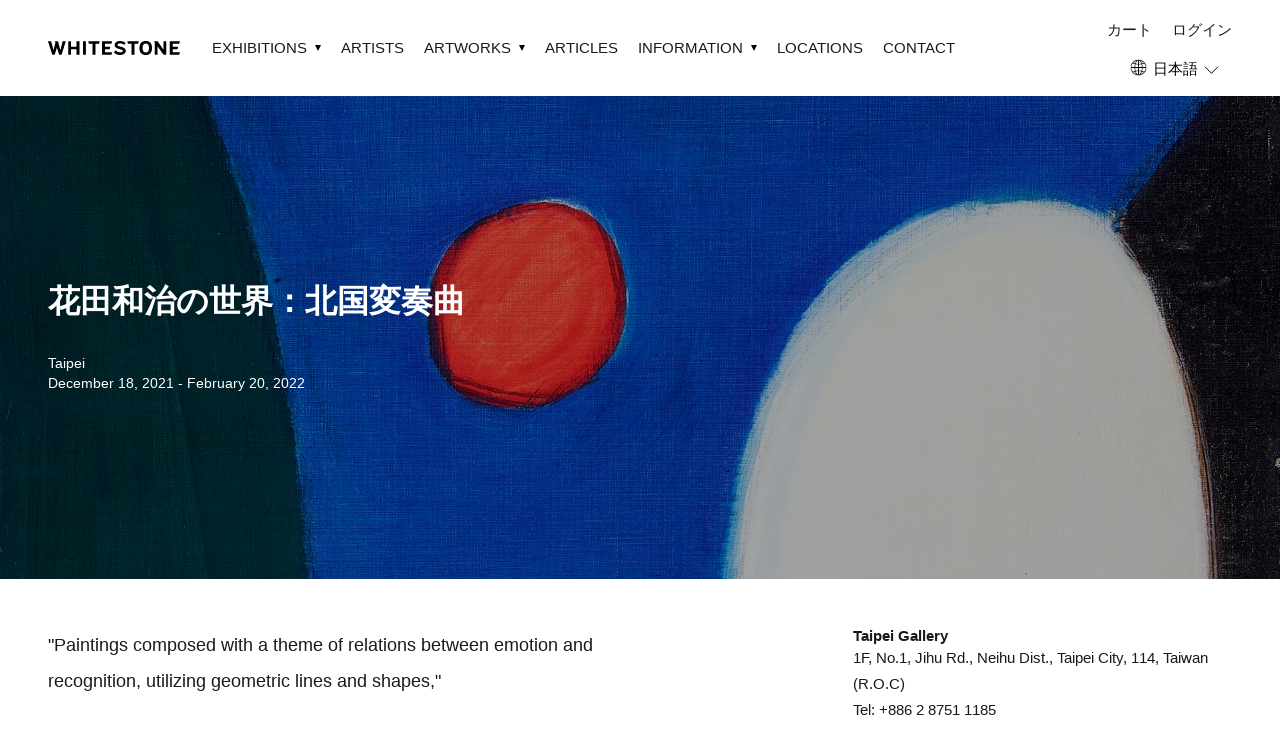

--- FILE ---
content_type: text/html; charset=utf-8
request_url: https://www.whitestone-gallery.com/ja/blogs/gallery-exhibitions/tw-hanada-kazuharu-122021
body_size: 24625
content:
<!doctype html>
<html class="no-js" lang="ja">
  <head>
    <!-- Google Tag Manager -->
    <script>
      (function (w, d, s, l, i) {
        w[l] = w[l] || [];
        w[l].push({ 'gtm.start': new Date().getTime(), event: 'gtm.js' });
        var f = d.getElementsByTagName(s)[0],
          j = d.createElement(s),
          dl = l != 'dataLayer' ? '&l=' + l : '';
        j.async = true;
        j.src = 'https://www.googletagmanager.com/gtm.js?id=' + i + dl;
        f.parentNode.insertBefore(j, f);
      })(window, document, 'script', 'dataLayer', 'GTM-PCV32QT');
    </script>
    <!-- End Google Tag Manager -->

    <meta name="p:domain_verify" content="073e7a5c5e6996e47035ade73ae147c4"><script>
      if (location.pathname.indexOf('/blogs/slider') >= 0) {
        location.href = 'https://www.whitestone-gallery.com';
      }
    </script>

    <!-- Basic page needs ================================================== -->
    <meta charset="utf-8">
    <meta http-equiv="X-UA-Compatible" content="IE=edge,chrome=1">

    

    <!-- Title and description ================================================== -->
    <title>
      花田和治の世界：北国変奏曲
      
      
       | Whitestone Gallery
    </title>

    
      <meta name="description" content="&quot;Paintings composed with a theme of relations between emotion and recognition, utilizing geometric lines and shapes,&quot; — Japanese painter Kazuharu Hanada Whitestone Gallery is pleased to present a solo exhibition, the World of Kazuharu Hanada: A Variation of the Northern Island. On view at the gallery&#39;s Taipei location,">
    

    <!-- Social meta ================================================== -->
    <!-- /snippets/social-meta-tags.liquid -->




<meta property="og:site_name" content="Whitestone Gallery">
<meta property="og:url" content="https://www.whitestone-gallery.com/ja/blogs/gallery-exhibitions/tw-hanada-kazuharu-122021">
<meta property="og:title" content="花田和治の世界：北国変奏曲 | Whitestone Gallery">
<meta property="og:type" content="article">
<meta property="og:description" content="&quot;Paintings composed with a theme of relations between emotion and recognition, utilizing geometric lines and shapes,&quot; — Japanese painter Kazuharu Hanada Whitestone Gallery is pleased to present a solo exhibition, the World of Kazuharu Hanada: A Variation of the Northern Island. On view at the gallery&#39;s Taipei location,">

<meta property="og:image" content="http://www.whitestone-gallery.com/cdn/shop/articles/img-tw-hanada-kazuharu-122021-topbanner-sp_d6a4454f-e916-49e1-a989-dc2b8e117f7c_1200x1200.jpg?v=1639648181">
<meta property="og:image:secure_url" content="https://www.whitestone-gallery.com/cdn/shop/articles/img-tw-hanada-kazuharu-122021-topbanner-sp_d6a4454f-e916-49e1-a989-dc2b8e117f7c_1200x1200.jpg?v=1639648181">


<meta name="twitter:card" content="summary_large_image">
<meta name="twitter:title" content="花田和治の世界：北国変奏曲">
<meta name="twitter:description" content="&quot;Paintings composed with a theme of relations between emotion and recognition, utilizing geometric lines and shapes,&quot; — Japanese painter Kazuharu Hanada Whitestone Gallery is pleased to present a solo exhibition, the World of Kazuharu Hanada: A Variation of the Northern Island. On view at the gallery&#39;s Taipei location,">


    <!-- Helpers ================================================== -->
    <link rel="canonical" href="https://www.whitestone-gallery.com/ja/blogs/gallery-exhibitions/tw-hanada-kazuharu-122021">
    <meta name="viewport" content="width=device-width,initial-scale=1">
    <meta name="theme-color" content="#ffe269">

    <!-- CSS ================================================== -->
    <link href="//www.whitestone-gallery.com/cdn/shop/t/121/assets/timber.scss.css?v=128588838792269067851759816313" rel="stylesheet" type="text/css" media="all" />
    <link href="//www.whitestone-gallery.com/cdn/shop/t/121/assets/theme.scss.css?v=100090719687495948531759816313" rel="stylesheet" type="text/css" media="all" />
    <link href="//www.whitestone-gallery.com/cdn/shop/t/121/assets/main.css?v=41608568836900629561747873533" rel="stylesheet" type="text/css" media="all" />

    <script>
      window.theme = window.theme || {};

      var theme = {
        strings: {
          addToCart: "カートに追加する",
          soldOut: "売り切れ",
          unavailable: "お取り扱いできません",
          zoomClose: "閉じる (Esc)",
          zoomPrev: "前へ (Left arrow key)",
          zoomNext: "次へ (Right arrow key)",
          addressError: "住所を調べる際にエラーが発生しました",
          addressNoResults: "その住所は見つかりませんでした",
          addressQueryLimit: "Google APIの使用量の制限を超えました。\u003ca href=\"https:\/\/developers.google.com\/maps\/premium\/usage-limits\"\u003eプレミアムプラン\u003c\/a\u003eへのアップグレードをご検討ください。",
          authError: "あなたのGoogle Mapsのアカウント認証で問題が発生しました。"
        },
        settings: {
          // Adding some settings to allow the editor to update correctly when they are changed
          typeAccentTransform: true,
          typeAccentSpacing: false,
          baseFontSize: '15px',
          headerBaseFontSize: '32px',
          accentFontSize: '16px'
        },
        variables: {
          mediaQueryMedium: 'screen and (max-width: 768px)',
          bpSmall: false
        },
        moneyFormat: "${{amount_no_decimals}}"
      }

      document.documentElement.className = document.documentElement.className.replace('no-js', 'supports-js');
    </script>

    <!-- Header hook for plugins ================================================== -->
    <!-- begin-customer-grade -->


<!-- end-customer-grade -->



    
      <script>window.performance && window.performance.mark && window.performance.mark('shopify.content_for_header.start');</script><meta name="facebook-domain-verification" content="fm03lb4id8biw61h34g0giqynxidx3">
<meta name="google-site-verification" content="4LLTPGmt9LnOdc_0J_H1mMSRVEuTkIpZbiWWE9yKgP4">
<meta id="shopify-digital-wallet" name="shopify-digital-wallet" content="/55023567044/digital_wallets/dialog">
<meta name="shopify-checkout-api-token" content="f2013238482dde21398dffe79239937d">
<link rel="alternate" type="application/atom+xml" title="Feed" href="/ja/blogs/gallery-exhibitions.atom" />
<link rel="alternate" hreflang="x-default" href="https://www.whitestone-gallery.com/blogs/gallery-exhibitions/tw-hanada-kazuharu-122021">
<link rel="alternate" hreflang="en" href="https://www.whitestone-gallery.com/blogs/gallery-exhibitions/tw-hanada-kazuharu-122021">
<link rel="alternate" hreflang="ja" href="https://www.whitestone-gallery.com/ja/blogs/gallery-exhibitions/tw-hanada-kazuharu-122021">
<link rel="alternate" hreflang="zh-Hans" href="https://www.whitestone-gallery.com/zh-hans/blogs/gallery-exhibitions/tw-hanada-kazuharu-122021">
<link rel="alternate" hreflang="ko" href="https://www.whitestone-gallery.com/ko/blogs/gallery-exhibitions/tw-hanada-kazuharu-122021">
<link rel="alternate" hreflang="zh-Hant" href="https://www.whitestone-gallery.com/zh-hant/blogs/gallery-exhibitions/tw-hanada-kazuharu-122021">
<link rel="alternate" hreflang="zh-Hans-US" href="https://www.whitestone-gallery.com/zh-hans/blogs/gallery-exhibitions/tw-hanada-kazuharu-122021">
<link rel="alternate" hreflang="zh-Hant-US" href="https://www.whitestone-gallery.com/zh-hant/blogs/gallery-exhibitions/tw-hanada-kazuharu-122021">
<link rel="alternate" hreflang="zh-Hans-CN" href="https://www.whitestone-gallery.com/zh-hans/blogs/gallery-exhibitions/tw-hanada-kazuharu-122021">
<link rel="alternate" hreflang="zh-Hant-CN" href="https://www.whitestone-gallery.com/zh-hant/blogs/gallery-exhibitions/tw-hanada-kazuharu-122021">
<link rel="alternate" hreflang="zh-Hans-TW" href="https://www.whitestone-gallery.com/zh-hans/blogs/gallery-exhibitions/tw-hanada-kazuharu-122021">
<link rel="alternate" hreflang="zh-Hant-TW" href="https://www.whitestone-gallery.com/zh-hant/blogs/gallery-exhibitions/tw-hanada-kazuharu-122021">
<link rel="alternate" hreflang="zh-Hans-JP" href="https://www.whitestone-gallery.com/zh-hans/blogs/gallery-exhibitions/tw-hanada-kazuharu-122021">
<link rel="alternate" hreflang="zh-Hant-JP" href="https://www.whitestone-gallery.com/zh-hant/blogs/gallery-exhibitions/tw-hanada-kazuharu-122021">
<link rel="alternate" hreflang="zh-Hans-AD" href="https://www.whitestone-gallery.com/zh-hans/blogs/gallery-exhibitions/tw-hanada-kazuharu-122021">
<link rel="alternate" hreflang="zh-Hant-AD" href="https://www.whitestone-gallery.com/zh-hant/blogs/gallery-exhibitions/tw-hanada-kazuharu-122021">
<link rel="alternate" hreflang="zh-Hans-AE" href="https://www.whitestone-gallery.com/zh-hans/blogs/gallery-exhibitions/tw-hanada-kazuharu-122021">
<link rel="alternate" hreflang="zh-Hant-AE" href="https://www.whitestone-gallery.com/zh-hant/blogs/gallery-exhibitions/tw-hanada-kazuharu-122021">
<link rel="alternate" hreflang="zh-Hans-AR" href="https://www.whitestone-gallery.com/zh-hans/blogs/gallery-exhibitions/tw-hanada-kazuharu-122021">
<link rel="alternate" hreflang="zh-Hant-AR" href="https://www.whitestone-gallery.com/zh-hant/blogs/gallery-exhibitions/tw-hanada-kazuharu-122021">
<link rel="alternate" hreflang="zh-Hans-AU" href="https://www.whitestone-gallery.com/zh-hans/blogs/gallery-exhibitions/tw-hanada-kazuharu-122021">
<link rel="alternate" hreflang="zh-Hant-AU" href="https://www.whitestone-gallery.com/zh-hant/blogs/gallery-exhibitions/tw-hanada-kazuharu-122021">
<link rel="alternate" hreflang="zh-Hans-AZ" href="https://www.whitestone-gallery.com/zh-hans/blogs/gallery-exhibitions/tw-hanada-kazuharu-122021">
<link rel="alternate" hreflang="zh-Hant-AZ" href="https://www.whitestone-gallery.com/zh-hant/blogs/gallery-exhibitions/tw-hanada-kazuharu-122021">
<link rel="alternate" hreflang="zh-Hans-BB" href="https://www.whitestone-gallery.com/zh-hans/blogs/gallery-exhibitions/tw-hanada-kazuharu-122021">
<link rel="alternate" hreflang="zh-Hant-BB" href="https://www.whitestone-gallery.com/zh-hant/blogs/gallery-exhibitions/tw-hanada-kazuharu-122021">
<link rel="alternate" hreflang="zh-Hans-BD" href="https://www.whitestone-gallery.com/zh-hans/blogs/gallery-exhibitions/tw-hanada-kazuharu-122021">
<link rel="alternate" hreflang="zh-Hant-BD" href="https://www.whitestone-gallery.com/zh-hant/blogs/gallery-exhibitions/tw-hanada-kazuharu-122021">
<link rel="alternate" hreflang="zh-Hans-BG" href="https://www.whitestone-gallery.com/zh-hans/blogs/gallery-exhibitions/tw-hanada-kazuharu-122021">
<link rel="alternate" hreflang="zh-Hant-BG" href="https://www.whitestone-gallery.com/zh-hant/blogs/gallery-exhibitions/tw-hanada-kazuharu-122021">
<link rel="alternate" hreflang="zh-Hans-BH" href="https://www.whitestone-gallery.com/zh-hans/blogs/gallery-exhibitions/tw-hanada-kazuharu-122021">
<link rel="alternate" hreflang="zh-Hant-BH" href="https://www.whitestone-gallery.com/zh-hant/blogs/gallery-exhibitions/tw-hanada-kazuharu-122021">
<link rel="alternate" hreflang="zh-Hans-BN" href="https://www.whitestone-gallery.com/zh-hans/blogs/gallery-exhibitions/tw-hanada-kazuharu-122021">
<link rel="alternate" hreflang="zh-Hant-BN" href="https://www.whitestone-gallery.com/zh-hant/blogs/gallery-exhibitions/tw-hanada-kazuharu-122021">
<link rel="alternate" hreflang="zh-Hans-BR" href="https://www.whitestone-gallery.com/zh-hans/blogs/gallery-exhibitions/tw-hanada-kazuharu-122021">
<link rel="alternate" hreflang="zh-Hant-BR" href="https://www.whitestone-gallery.com/zh-hant/blogs/gallery-exhibitions/tw-hanada-kazuharu-122021">
<link rel="alternate" hreflang="zh-Hans-BT" href="https://www.whitestone-gallery.com/zh-hans/blogs/gallery-exhibitions/tw-hanada-kazuharu-122021">
<link rel="alternate" hreflang="zh-Hant-BT" href="https://www.whitestone-gallery.com/zh-hant/blogs/gallery-exhibitions/tw-hanada-kazuharu-122021">
<link rel="alternate" hreflang="zh-Hans-BW" href="https://www.whitestone-gallery.com/zh-hans/blogs/gallery-exhibitions/tw-hanada-kazuharu-122021">
<link rel="alternate" hreflang="zh-Hant-BW" href="https://www.whitestone-gallery.com/zh-hant/blogs/gallery-exhibitions/tw-hanada-kazuharu-122021">
<link rel="alternate" hreflang="zh-Hans-BY" href="https://www.whitestone-gallery.com/zh-hans/blogs/gallery-exhibitions/tw-hanada-kazuharu-122021">
<link rel="alternate" hreflang="zh-Hant-BY" href="https://www.whitestone-gallery.com/zh-hant/blogs/gallery-exhibitions/tw-hanada-kazuharu-122021">
<link rel="alternate" hreflang="zh-Hans-CH" href="https://www.whitestone-gallery.com/zh-hans/blogs/gallery-exhibitions/tw-hanada-kazuharu-122021">
<link rel="alternate" hreflang="zh-Hant-CH" href="https://www.whitestone-gallery.com/zh-hant/blogs/gallery-exhibitions/tw-hanada-kazuharu-122021">
<link rel="alternate" hreflang="zh-Hans-CI" href="https://www.whitestone-gallery.com/zh-hans/blogs/gallery-exhibitions/tw-hanada-kazuharu-122021">
<link rel="alternate" hreflang="zh-Hant-CI" href="https://www.whitestone-gallery.com/zh-hant/blogs/gallery-exhibitions/tw-hanada-kazuharu-122021">
<link rel="alternate" hreflang="zh-Hans-CK" href="https://www.whitestone-gallery.com/zh-hans/blogs/gallery-exhibitions/tw-hanada-kazuharu-122021">
<link rel="alternate" hreflang="zh-Hant-CK" href="https://www.whitestone-gallery.com/zh-hant/blogs/gallery-exhibitions/tw-hanada-kazuharu-122021">
<link rel="alternate" hreflang="zh-Hans-CL" href="https://www.whitestone-gallery.com/zh-hans/blogs/gallery-exhibitions/tw-hanada-kazuharu-122021">
<link rel="alternate" hreflang="zh-Hant-CL" href="https://www.whitestone-gallery.com/zh-hant/blogs/gallery-exhibitions/tw-hanada-kazuharu-122021">
<link rel="alternate" hreflang="zh-Hans-CO" href="https://www.whitestone-gallery.com/zh-hans/blogs/gallery-exhibitions/tw-hanada-kazuharu-122021">
<link rel="alternate" hreflang="zh-Hant-CO" href="https://www.whitestone-gallery.com/zh-hant/blogs/gallery-exhibitions/tw-hanada-kazuharu-122021">
<link rel="alternate" hreflang="zh-Hans-CR" href="https://www.whitestone-gallery.com/zh-hans/blogs/gallery-exhibitions/tw-hanada-kazuharu-122021">
<link rel="alternate" hreflang="zh-Hant-CR" href="https://www.whitestone-gallery.com/zh-hant/blogs/gallery-exhibitions/tw-hanada-kazuharu-122021">
<link rel="alternate" hreflang="zh-Hans-CZ" href="https://www.whitestone-gallery.com/zh-hans/blogs/gallery-exhibitions/tw-hanada-kazuharu-122021">
<link rel="alternate" hreflang="zh-Hant-CZ" href="https://www.whitestone-gallery.com/zh-hant/blogs/gallery-exhibitions/tw-hanada-kazuharu-122021">
<link rel="alternate" hreflang="zh-Hans-DJ" href="https://www.whitestone-gallery.com/zh-hans/blogs/gallery-exhibitions/tw-hanada-kazuharu-122021">
<link rel="alternate" hreflang="zh-Hant-DJ" href="https://www.whitestone-gallery.com/zh-hant/blogs/gallery-exhibitions/tw-hanada-kazuharu-122021">
<link rel="alternate" hreflang="zh-Hans-DK" href="https://www.whitestone-gallery.com/zh-hans/blogs/gallery-exhibitions/tw-hanada-kazuharu-122021">
<link rel="alternate" hreflang="zh-Hant-DK" href="https://www.whitestone-gallery.com/zh-hant/blogs/gallery-exhibitions/tw-hanada-kazuharu-122021">
<link rel="alternate" hreflang="zh-Hans-DZ" href="https://www.whitestone-gallery.com/zh-hans/blogs/gallery-exhibitions/tw-hanada-kazuharu-122021">
<link rel="alternate" hreflang="zh-Hant-DZ" href="https://www.whitestone-gallery.com/zh-hant/blogs/gallery-exhibitions/tw-hanada-kazuharu-122021">
<link rel="alternate" hreflang="zh-Hans-EC" href="https://www.whitestone-gallery.com/zh-hans/blogs/gallery-exhibitions/tw-hanada-kazuharu-122021">
<link rel="alternate" hreflang="zh-Hant-EC" href="https://www.whitestone-gallery.com/zh-hant/blogs/gallery-exhibitions/tw-hanada-kazuharu-122021">
<link rel="alternate" hreflang="zh-Hans-EG" href="https://www.whitestone-gallery.com/zh-hans/blogs/gallery-exhibitions/tw-hanada-kazuharu-122021">
<link rel="alternate" hreflang="zh-Hant-EG" href="https://www.whitestone-gallery.com/zh-hant/blogs/gallery-exhibitions/tw-hanada-kazuharu-122021">
<link rel="alternate" hreflang="zh-Hans-ET" href="https://www.whitestone-gallery.com/zh-hans/blogs/gallery-exhibitions/tw-hanada-kazuharu-122021">
<link rel="alternate" hreflang="zh-Hant-ET" href="https://www.whitestone-gallery.com/zh-hant/blogs/gallery-exhibitions/tw-hanada-kazuharu-122021">
<link rel="alternate" hreflang="zh-Hans-FJ" href="https://www.whitestone-gallery.com/zh-hans/blogs/gallery-exhibitions/tw-hanada-kazuharu-122021">
<link rel="alternate" hreflang="zh-Hant-FJ" href="https://www.whitestone-gallery.com/zh-hant/blogs/gallery-exhibitions/tw-hanada-kazuharu-122021">
<link rel="alternate" hreflang="zh-Hans-FK" href="https://www.whitestone-gallery.com/zh-hans/blogs/gallery-exhibitions/tw-hanada-kazuharu-122021">
<link rel="alternate" hreflang="zh-Hant-FK" href="https://www.whitestone-gallery.com/zh-hant/blogs/gallery-exhibitions/tw-hanada-kazuharu-122021">
<link rel="alternate" hreflang="zh-Hans-GA" href="https://www.whitestone-gallery.com/zh-hans/blogs/gallery-exhibitions/tw-hanada-kazuharu-122021">
<link rel="alternate" hreflang="zh-Hant-GA" href="https://www.whitestone-gallery.com/zh-hant/blogs/gallery-exhibitions/tw-hanada-kazuharu-122021">
<link rel="alternate" hreflang="zh-Hans-GB" href="https://www.whitestone-gallery.com/zh-hans/blogs/gallery-exhibitions/tw-hanada-kazuharu-122021">
<link rel="alternate" hreflang="zh-Hant-GB" href="https://www.whitestone-gallery.com/zh-hant/blogs/gallery-exhibitions/tw-hanada-kazuharu-122021">
<link rel="alternate" hreflang="zh-Hans-GG" href="https://www.whitestone-gallery.com/zh-hans/blogs/gallery-exhibitions/tw-hanada-kazuharu-122021">
<link rel="alternate" hreflang="zh-Hant-GG" href="https://www.whitestone-gallery.com/zh-hant/blogs/gallery-exhibitions/tw-hanada-kazuharu-122021">
<link rel="alternate" hreflang="zh-Hans-GH" href="https://www.whitestone-gallery.com/zh-hans/blogs/gallery-exhibitions/tw-hanada-kazuharu-122021">
<link rel="alternate" hreflang="zh-Hant-GH" href="https://www.whitestone-gallery.com/zh-hant/blogs/gallery-exhibitions/tw-hanada-kazuharu-122021">
<link rel="alternate" hreflang="zh-Hans-HN" href="https://www.whitestone-gallery.com/zh-hans/blogs/gallery-exhibitions/tw-hanada-kazuharu-122021">
<link rel="alternate" hreflang="zh-Hant-HN" href="https://www.whitestone-gallery.com/zh-hant/blogs/gallery-exhibitions/tw-hanada-kazuharu-122021">
<link rel="alternate" hreflang="zh-Hans-HR" href="https://www.whitestone-gallery.com/zh-hans/blogs/gallery-exhibitions/tw-hanada-kazuharu-122021">
<link rel="alternate" hreflang="zh-Hant-HR" href="https://www.whitestone-gallery.com/zh-hant/blogs/gallery-exhibitions/tw-hanada-kazuharu-122021">
<link rel="alternate" hreflang="zh-Hans-HU" href="https://www.whitestone-gallery.com/zh-hans/blogs/gallery-exhibitions/tw-hanada-kazuharu-122021">
<link rel="alternate" hreflang="zh-Hant-HU" href="https://www.whitestone-gallery.com/zh-hant/blogs/gallery-exhibitions/tw-hanada-kazuharu-122021">
<link rel="alternate" hreflang="zh-Hans-ID" href="https://www.whitestone-gallery.com/zh-hans/blogs/gallery-exhibitions/tw-hanada-kazuharu-122021">
<link rel="alternate" hreflang="zh-Hant-ID" href="https://www.whitestone-gallery.com/zh-hant/blogs/gallery-exhibitions/tw-hanada-kazuharu-122021">
<link rel="alternate" hreflang="zh-Hans-IL" href="https://www.whitestone-gallery.com/zh-hans/blogs/gallery-exhibitions/tw-hanada-kazuharu-122021">
<link rel="alternate" hreflang="zh-Hant-IL" href="https://www.whitestone-gallery.com/zh-hant/blogs/gallery-exhibitions/tw-hanada-kazuharu-122021">
<link rel="alternate" hreflang="zh-Hans-IM" href="https://www.whitestone-gallery.com/zh-hans/blogs/gallery-exhibitions/tw-hanada-kazuharu-122021">
<link rel="alternate" hreflang="zh-Hant-IM" href="https://www.whitestone-gallery.com/zh-hant/blogs/gallery-exhibitions/tw-hanada-kazuharu-122021">
<link rel="alternate" hreflang="zh-Hans-IN" href="https://www.whitestone-gallery.com/zh-hans/blogs/gallery-exhibitions/tw-hanada-kazuharu-122021">
<link rel="alternate" hreflang="zh-Hant-IN" href="https://www.whitestone-gallery.com/zh-hant/blogs/gallery-exhibitions/tw-hanada-kazuharu-122021">
<link rel="alternate" hreflang="zh-Hans-IQ" href="https://www.whitestone-gallery.com/zh-hans/blogs/gallery-exhibitions/tw-hanada-kazuharu-122021">
<link rel="alternate" hreflang="zh-Hant-IQ" href="https://www.whitestone-gallery.com/zh-hant/blogs/gallery-exhibitions/tw-hanada-kazuharu-122021">
<link rel="alternate" hreflang="zh-Hans-IS" href="https://www.whitestone-gallery.com/zh-hans/blogs/gallery-exhibitions/tw-hanada-kazuharu-122021">
<link rel="alternate" hreflang="zh-Hant-IS" href="https://www.whitestone-gallery.com/zh-hant/blogs/gallery-exhibitions/tw-hanada-kazuharu-122021">
<link rel="alternate" hreflang="zh-Hans-JE" href="https://www.whitestone-gallery.com/zh-hans/blogs/gallery-exhibitions/tw-hanada-kazuharu-122021">
<link rel="alternate" hreflang="zh-Hant-JE" href="https://www.whitestone-gallery.com/zh-hant/blogs/gallery-exhibitions/tw-hanada-kazuharu-122021">
<link rel="alternate" hreflang="zh-Hans-JM" href="https://www.whitestone-gallery.com/zh-hans/blogs/gallery-exhibitions/tw-hanada-kazuharu-122021">
<link rel="alternate" hreflang="zh-Hant-JM" href="https://www.whitestone-gallery.com/zh-hant/blogs/gallery-exhibitions/tw-hanada-kazuharu-122021">
<link rel="alternate" hreflang="zh-Hans-JO" href="https://www.whitestone-gallery.com/zh-hans/blogs/gallery-exhibitions/tw-hanada-kazuharu-122021">
<link rel="alternate" hreflang="zh-Hant-JO" href="https://www.whitestone-gallery.com/zh-hant/blogs/gallery-exhibitions/tw-hanada-kazuharu-122021">
<link rel="alternate" hreflang="zh-Hans-KE" href="https://www.whitestone-gallery.com/zh-hans/blogs/gallery-exhibitions/tw-hanada-kazuharu-122021">
<link rel="alternate" hreflang="zh-Hant-KE" href="https://www.whitestone-gallery.com/zh-hant/blogs/gallery-exhibitions/tw-hanada-kazuharu-122021">
<link rel="alternate" hreflang="zh-Hans-KH" href="https://www.whitestone-gallery.com/zh-hans/blogs/gallery-exhibitions/tw-hanada-kazuharu-122021">
<link rel="alternate" hreflang="zh-Hant-KH" href="https://www.whitestone-gallery.com/zh-hant/blogs/gallery-exhibitions/tw-hanada-kazuharu-122021">
<link rel="alternate" hreflang="zh-Hans-KW" href="https://www.whitestone-gallery.com/zh-hans/blogs/gallery-exhibitions/tw-hanada-kazuharu-122021">
<link rel="alternate" hreflang="zh-Hant-KW" href="https://www.whitestone-gallery.com/zh-hant/blogs/gallery-exhibitions/tw-hanada-kazuharu-122021">
<link rel="alternate" hreflang="zh-Hans-LA" href="https://www.whitestone-gallery.com/zh-hans/blogs/gallery-exhibitions/tw-hanada-kazuharu-122021">
<link rel="alternate" hreflang="zh-Hant-LA" href="https://www.whitestone-gallery.com/zh-hant/blogs/gallery-exhibitions/tw-hanada-kazuharu-122021">
<link rel="alternate" hreflang="zh-Hans-LB" href="https://www.whitestone-gallery.com/zh-hans/blogs/gallery-exhibitions/tw-hanada-kazuharu-122021">
<link rel="alternate" hreflang="zh-Hant-LB" href="https://www.whitestone-gallery.com/zh-hant/blogs/gallery-exhibitions/tw-hanada-kazuharu-122021">
<link rel="alternate" hreflang="zh-Hans-LI" href="https://www.whitestone-gallery.com/zh-hans/blogs/gallery-exhibitions/tw-hanada-kazuharu-122021">
<link rel="alternate" hreflang="zh-Hant-LI" href="https://www.whitestone-gallery.com/zh-hant/blogs/gallery-exhibitions/tw-hanada-kazuharu-122021">
<link rel="alternate" hreflang="zh-Hans-LK" href="https://www.whitestone-gallery.com/zh-hans/blogs/gallery-exhibitions/tw-hanada-kazuharu-122021">
<link rel="alternate" hreflang="zh-Hant-LK" href="https://www.whitestone-gallery.com/zh-hant/blogs/gallery-exhibitions/tw-hanada-kazuharu-122021">
<link rel="alternate" hreflang="zh-Hans-MA" href="https://www.whitestone-gallery.com/zh-hans/blogs/gallery-exhibitions/tw-hanada-kazuharu-122021">
<link rel="alternate" hreflang="zh-Hant-MA" href="https://www.whitestone-gallery.com/zh-hant/blogs/gallery-exhibitions/tw-hanada-kazuharu-122021">
<link rel="alternate" hreflang="zh-Hans-MC" href="https://www.whitestone-gallery.com/zh-hans/blogs/gallery-exhibitions/tw-hanada-kazuharu-122021">
<link rel="alternate" hreflang="zh-Hant-MC" href="https://www.whitestone-gallery.com/zh-hant/blogs/gallery-exhibitions/tw-hanada-kazuharu-122021">
<link rel="alternate" hreflang="zh-Hans-MG" href="https://www.whitestone-gallery.com/zh-hans/blogs/gallery-exhibitions/tw-hanada-kazuharu-122021">
<link rel="alternate" hreflang="zh-Hant-MG" href="https://www.whitestone-gallery.com/zh-hant/blogs/gallery-exhibitions/tw-hanada-kazuharu-122021">
<link rel="alternate" hreflang="zh-Hans-MK" href="https://www.whitestone-gallery.com/zh-hans/blogs/gallery-exhibitions/tw-hanada-kazuharu-122021">
<link rel="alternate" hreflang="zh-Hant-MK" href="https://www.whitestone-gallery.com/zh-hant/blogs/gallery-exhibitions/tw-hanada-kazuharu-122021">
<link rel="alternate" hreflang="zh-Hans-MM" href="https://www.whitestone-gallery.com/zh-hans/blogs/gallery-exhibitions/tw-hanada-kazuharu-122021">
<link rel="alternate" hreflang="zh-Hant-MM" href="https://www.whitestone-gallery.com/zh-hant/blogs/gallery-exhibitions/tw-hanada-kazuharu-122021">
<link rel="alternate" hreflang="zh-Hans-MN" href="https://www.whitestone-gallery.com/zh-hans/blogs/gallery-exhibitions/tw-hanada-kazuharu-122021">
<link rel="alternate" hreflang="zh-Hant-MN" href="https://www.whitestone-gallery.com/zh-hant/blogs/gallery-exhibitions/tw-hanada-kazuharu-122021">
<link rel="alternate" hreflang="zh-Hans-MO" href="https://www.whitestone-gallery.com/zh-hans/blogs/gallery-exhibitions/tw-hanada-kazuharu-122021">
<link rel="alternate" hreflang="zh-Hant-MO" href="https://www.whitestone-gallery.com/zh-hant/blogs/gallery-exhibitions/tw-hanada-kazuharu-122021">
<link rel="alternate" hreflang="zh-Hans-MQ" href="https://www.whitestone-gallery.com/zh-hans/blogs/gallery-exhibitions/tw-hanada-kazuharu-122021">
<link rel="alternate" hreflang="zh-Hant-MQ" href="https://www.whitestone-gallery.com/zh-hant/blogs/gallery-exhibitions/tw-hanada-kazuharu-122021">
<link rel="alternate" hreflang="zh-Hans-MU" href="https://www.whitestone-gallery.com/zh-hans/blogs/gallery-exhibitions/tw-hanada-kazuharu-122021">
<link rel="alternate" hreflang="zh-Hant-MU" href="https://www.whitestone-gallery.com/zh-hant/blogs/gallery-exhibitions/tw-hanada-kazuharu-122021">
<link rel="alternate" hreflang="zh-Hans-MV" href="https://www.whitestone-gallery.com/zh-hans/blogs/gallery-exhibitions/tw-hanada-kazuharu-122021">
<link rel="alternate" hreflang="zh-Hant-MV" href="https://www.whitestone-gallery.com/zh-hant/blogs/gallery-exhibitions/tw-hanada-kazuharu-122021">
<link rel="alternate" hreflang="zh-Hans-MY" href="https://www.whitestone-gallery.com/zh-hans/blogs/gallery-exhibitions/tw-hanada-kazuharu-122021">
<link rel="alternate" hreflang="zh-Hant-MY" href="https://www.whitestone-gallery.com/zh-hant/blogs/gallery-exhibitions/tw-hanada-kazuharu-122021">
<link rel="alternate" hreflang="zh-Hans-NC" href="https://www.whitestone-gallery.com/zh-hans/blogs/gallery-exhibitions/tw-hanada-kazuharu-122021">
<link rel="alternate" hreflang="zh-Hant-NC" href="https://www.whitestone-gallery.com/zh-hant/blogs/gallery-exhibitions/tw-hanada-kazuharu-122021">
<link rel="alternate" hreflang="zh-Hans-NG" href="https://www.whitestone-gallery.com/zh-hans/blogs/gallery-exhibitions/tw-hanada-kazuharu-122021">
<link rel="alternate" hreflang="zh-Hant-NG" href="https://www.whitestone-gallery.com/zh-hant/blogs/gallery-exhibitions/tw-hanada-kazuharu-122021">
<link rel="alternate" hreflang="zh-Hans-NO" href="https://www.whitestone-gallery.com/zh-hans/blogs/gallery-exhibitions/tw-hanada-kazuharu-122021">
<link rel="alternate" hreflang="zh-Hant-NO" href="https://www.whitestone-gallery.com/zh-hant/blogs/gallery-exhibitions/tw-hanada-kazuharu-122021">
<link rel="alternate" hreflang="zh-Hans-NP" href="https://www.whitestone-gallery.com/zh-hans/blogs/gallery-exhibitions/tw-hanada-kazuharu-122021">
<link rel="alternate" hreflang="zh-Hant-NP" href="https://www.whitestone-gallery.com/zh-hant/blogs/gallery-exhibitions/tw-hanada-kazuharu-122021">
<link rel="alternate" hreflang="zh-Hans-NZ" href="https://www.whitestone-gallery.com/zh-hans/blogs/gallery-exhibitions/tw-hanada-kazuharu-122021">
<link rel="alternate" hreflang="zh-Hant-NZ" href="https://www.whitestone-gallery.com/zh-hant/blogs/gallery-exhibitions/tw-hanada-kazuharu-122021">
<link rel="alternate" hreflang="zh-Hans-OM" href="https://www.whitestone-gallery.com/zh-hans/blogs/gallery-exhibitions/tw-hanada-kazuharu-122021">
<link rel="alternate" hreflang="zh-Hant-OM" href="https://www.whitestone-gallery.com/zh-hant/blogs/gallery-exhibitions/tw-hanada-kazuharu-122021">
<link rel="alternate" hreflang="zh-Hans-PA" href="https://www.whitestone-gallery.com/zh-hans/blogs/gallery-exhibitions/tw-hanada-kazuharu-122021">
<link rel="alternate" hreflang="zh-Hant-PA" href="https://www.whitestone-gallery.com/zh-hant/blogs/gallery-exhibitions/tw-hanada-kazuharu-122021">
<link rel="alternate" hreflang="zh-Hans-PE" href="https://www.whitestone-gallery.com/zh-hans/blogs/gallery-exhibitions/tw-hanada-kazuharu-122021">
<link rel="alternate" hreflang="zh-Hant-PE" href="https://www.whitestone-gallery.com/zh-hant/blogs/gallery-exhibitions/tw-hanada-kazuharu-122021">
<link rel="alternate" hreflang="zh-Hans-PG" href="https://www.whitestone-gallery.com/zh-hans/blogs/gallery-exhibitions/tw-hanada-kazuharu-122021">
<link rel="alternate" hreflang="zh-Hant-PG" href="https://www.whitestone-gallery.com/zh-hant/blogs/gallery-exhibitions/tw-hanada-kazuharu-122021">
<link rel="alternate" hreflang="zh-Hans-PH" href="https://www.whitestone-gallery.com/zh-hans/blogs/gallery-exhibitions/tw-hanada-kazuharu-122021">
<link rel="alternate" hreflang="zh-Hant-PH" href="https://www.whitestone-gallery.com/zh-hant/blogs/gallery-exhibitions/tw-hanada-kazuharu-122021">
<link rel="alternate" hreflang="zh-Hans-PK" href="https://www.whitestone-gallery.com/zh-hans/blogs/gallery-exhibitions/tw-hanada-kazuharu-122021">
<link rel="alternate" hreflang="zh-Hant-PK" href="https://www.whitestone-gallery.com/zh-hant/blogs/gallery-exhibitions/tw-hanada-kazuharu-122021">
<link rel="alternate" hreflang="zh-Hans-PL" href="https://www.whitestone-gallery.com/zh-hans/blogs/gallery-exhibitions/tw-hanada-kazuharu-122021">
<link rel="alternate" hreflang="zh-Hant-PL" href="https://www.whitestone-gallery.com/zh-hant/blogs/gallery-exhibitions/tw-hanada-kazuharu-122021">
<link rel="alternate" hreflang="zh-Hans-PM" href="https://www.whitestone-gallery.com/zh-hans/blogs/gallery-exhibitions/tw-hanada-kazuharu-122021">
<link rel="alternate" hreflang="zh-Hant-PM" href="https://www.whitestone-gallery.com/zh-hant/blogs/gallery-exhibitions/tw-hanada-kazuharu-122021">
<link rel="alternate" hreflang="zh-Hans-PY" href="https://www.whitestone-gallery.com/zh-hans/blogs/gallery-exhibitions/tw-hanada-kazuharu-122021">
<link rel="alternate" hreflang="zh-Hant-PY" href="https://www.whitestone-gallery.com/zh-hant/blogs/gallery-exhibitions/tw-hanada-kazuharu-122021">
<link rel="alternate" hreflang="zh-Hans-QA" href="https://www.whitestone-gallery.com/zh-hans/blogs/gallery-exhibitions/tw-hanada-kazuharu-122021">
<link rel="alternate" hreflang="zh-Hant-QA" href="https://www.whitestone-gallery.com/zh-hant/blogs/gallery-exhibitions/tw-hanada-kazuharu-122021">
<link rel="alternate" hreflang="zh-Hans-RO" href="https://www.whitestone-gallery.com/zh-hans/blogs/gallery-exhibitions/tw-hanada-kazuharu-122021">
<link rel="alternate" hreflang="zh-Hant-RO" href="https://www.whitestone-gallery.com/zh-hant/blogs/gallery-exhibitions/tw-hanada-kazuharu-122021">
<link rel="alternate" hreflang="zh-Hans-RU" href="https://www.whitestone-gallery.com/zh-hans/blogs/gallery-exhibitions/tw-hanada-kazuharu-122021">
<link rel="alternate" hreflang="zh-Hant-RU" href="https://www.whitestone-gallery.com/zh-hant/blogs/gallery-exhibitions/tw-hanada-kazuharu-122021">
<link rel="alternate" hreflang="zh-Hans-RW" href="https://www.whitestone-gallery.com/zh-hans/blogs/gallery-exhibitions/tw-hanada-kazuharu-122021">
<link rel="alternate" hreflang="zh-Hant-RW" href="https://www.whitestone-gallery.com/zh-hant/blogs/gallery-exhibitions/tw-hanada-kazuharu-122021">
<link rel="alternate" hreflang="zh-Hans-SA" href="https://www.whitestone-gallery.com/zh-hans/blogs/gallery-exhibitions/tw-hanada-kazuharu-122021">
<link rel="alternate" hreflang="zh-Hant-SA" href="https://www.whitestone-gallery.com/zh-hant/blogs/gallery-exhibitions/tw-hanada-kazuharu-122021">
<link rel="alternate" hreflang="zh-Hans-SB" href="https://www.whitestone-gallery.com/zh-hans/blogs/gallery-exhibitions/tw-hanada-kazuharu-122021">
<link rel="alternate" hreflang="zh-Hant-SB" href="https://www.whitestone-gallery.com/zh-hant/blogs/gallery-exhibitions/tw-hanada-kazuharu-122021">
<link rel="alternate" hreflang="zh-Hans-SD" href="https://www.whitestone-gallery.com/zh-hans/blogs/gallery-exhibitions/tw-hanada-kazuharu-122021">
<link rel="alternate" hreflang="zh-Hant-SD" href="https://www.whitestone-gallery.com/zh-hant/blogs/gallery-exhibitions/tw-hanada-kazuharu-122021">
<link rel="alternate" hreflang="zh-Hans-SE" href="https://www.whitestone-gallery.com/zh-hans/blogs/gallery-exhibitions/tw-hanada-kazuharu-122021">
<link rel="alternate" hreflang="zh-Hant-SE" href="https://www.whitestone-gallery.com/zh-hant/blogs/gallery-exhibitions/tw-hanada-kazuharu-122021">
<link rel="alternate" hreflang="zh-Hans-SJ" href="https://www.whitestone-gallery.com/zh-hans/blogs/gallery-exhibitions/tw-hanada-kazuharu-122021">
<link rel="alternate" hreflang="zh-Hant-SJ" href="https://www.whitestone-gallery.com/zh-hant/blogs/gallery-exhibitions/tw-hanada-kazuharu-122021">
<link rel="alternate" hreflang="zh-Hans-SL" href="https://www.whitestone-gallery.com/zh-hans/blogs/gallery-exhibitions/tw-hanada-kazuharu-122021">
<link rel="alternate" hreflang="zh-Hant-SL" href="https://www.whitestone-gallery.com/zh-hant/blogs/gallery-exhibitions/tw-hanada-kazuharu-122021">
<link rel="alternate" hreflang="zh-Hans-SM" href="https://www.whitestone-gallery.com/zh-hans/blogs/gallery-exhibitions/tw-hanada-kazuharu-122021">
<link rel="alternate" hreflang="zh-Hant-SM" href="https://www.whitestone-gallery.com/zh-hant/blogs/gallery-exhibitions/tw-hanada-kazuharu-122021">
<link rel="alternate" hreflang="zh-Hans-SN" href="https://www.whitestone-gallery.com/zh-hans/blogs/gallery-exhibitions/tw-hanada-kazuharu-122021">
<link rel="alternate" hreflang="zh-Hant-SN" href="https://www.whitestone-gallery.com/zh-hant/blogs/gallery-exhibitions/tw-hanada-kazuharu-122021">
<link rel="alternate" hreflang="zh-Hans-SV" href="https://www.whitestone-gallery.com/zh-hans/blogs/gallery-exhibitions/tw-hanada-kazuharu-122021">
<link rel="alternate" hreflang="zh-Hant-SV" href="https://www.whitestone-gallery.com/zh-hant/blogs/gallery-exhibitions/tw-hanada-kazuharu-122021">
<link rel="alternate" hreflang="zh-Hans-TG" href="https://www.whitestone-gallery.com/zh-hans/blogs/gallery-exhibitions/tw-hanada-kazuharu-122021">
<link rel="alternate" hreflang="zh-Hant-TG" href="https://www.whitestone-gallery.com/zh-hant/blogs/gallery-exhibitions/tw-hanada-kazuharu-122021">
<link rel="alternate" hreflang="zh-Hans-TH" href="https://www.whitestone-gallery.com/zh-hans/blogs/gallery-exhibitions/tw-hanada-kazuharu-122021">
<link rel="alternate" hreflang="zh-Hant-TH" href="https://www.whitestone-gallery.com/zh-hant/blogs/gallery-exhibitions/tw-hanada-kazuharu-122021">
<link rel="alternate" hreflang="zh-Hans-TN" href="https://www.whitestone-gallery.com/zh-hans/blogs/gallery-exhibitions/tw-hanada-kazuharu-122021">
<link rel="alternate" hreflang="zh-Hant-TN" href="https://www.whitestone-gallery.com/zh-hant/blogs/gallery-exhibitions/tw-hanada-kazuharu-122021">
<link rel="alternate" hreflang="zh-Hans-TT" href="https://www.whitestone-gallery.com/zh-hans/blogs/gallery-exhibitions/tw-hanada-kazuharu-122021">
<link rel="alternate" hreflang="zh-Hant-TT" href="https://www.whitestone-gallery.com/zh-hant/blogs/gallery-exhibitions/tw-hanada-kazuharu-122021">
<link rel="alternate" hreflang="zh-Hans-TZ" href="https://www.whitestone-gallery.com/zh-hans/blogs/gallery-exhibitions/tw-hanada-kazuharu-122021">
<link rel="alternate" hreflang="zh-Hant-TZ" href="https://www.whitestone-gallery.com/zh-hant/blogs/gallery-exhibitions/tw-hanada-kazuharu-122021">
<link rel="alternate" hreflang="zh-Hans-UA" href="https://www.whitestone-gallery.com/zh-hans/blogs/gallery-exhibitions/tw-hanada-kazuharu-122021">
<link rel="alternate" hreflang="zh-Hant-UA" href="https://www.whitestone-gallery.com/zh-hant/blogs/gallery-exhibitions/tw-hanada-kazuharu-122021">
<link rel="alternate" hreflang="zh-Hans-UG" href="https://www.whitestone-gallery.com/zh-hans/blogs/gallery-exhibitions/tw-hanada-kazuharu-122021">
<link rel="alternate" hreflang="zh-Hant-UG" href="https://www.whitestone-gallery.com/zh-hant/blogs/gallery-exhibitions/tw-hanada-kazuharu-122021">
<link rel="alternate" hreflang="zh-Hans-UY" href="https://www.whitestone-gallery.com/zh-hans/blogs/gallery-exhibitions/tw-hanada-kazuharu-122021">
<link rel="alternate" hreflang="zh-Hant-UY" href="https://www.whitestone-gallery.com/zh-hant/blogs/gallery-exhibitions/tw-hanada-kazuharu-122021">
<link rel="alternate" hreflang="zh-Hans-VA" href="https://www.whitestone-gallery.com/zh-hans/blogs/gallery-exhibitions/tw-hanada-kazuharu-122021">
<link rel="alternate" hreflang="zh-Hant-VA" href="https://www.whitestone-gallery.com/zh-hant/blogs/gallery-exhibitions/tw-hanada-kazuharu-122021">
<link rel="alternate" hreflang="zh-Hans-VE" href="https://www.whitestone-gallery.com/zh-hans/blogs/gallery-exhibitions/tw-hanada-kazuharu-122021">
<link rel="alternate" hreflang="zh-Hant-VE" href="https://www.whitestone-gallery.com/zh-hant/blogs/gallery-exhibitions/tw-hanada-kazuharu-122021">
<link rel="alternate" hreflang="zh-Hans-VN" href="https://www.whitestone-gallery.com/zh-hans/blogs/gallery-exhibitions/tw-hanada-kazuharu-122021">
<link rel="alternate" hreflang="zh-Hant-VN" href="https://www.whitestone-gallery.com/zh-hant/blogs/gallery-exhibitions/tw-hanada-kazuharu-122021">
<link rel="alternate" hreflang="zh-Hans-ZA" href="https://www.whitestone-gallery.com/zh-hans/blogs/gallery-exhibitions/tw-hanada-kazuharu-122021">
<link rel="alternate" hreflang="zh-Hant-ZA" href="https://www.whitestone-gallery.com/zh-hant/blogs/gallery-exhibitions/tw-hanada-kazuharu-122021">
<link rel="alternate" hreflang="zh-Hans-ZW" href="https://www.whitestone-gallery.com/zh-hans/blogs/gallery-exhibitions/tw-hanada-kazuharu-122021">
<link rel="alternate" hreflang="zh-Hant-ZW" href="https://www.whitestone-gallery.com/zh-hant/blogs/gallery-exhibitions/tw-hanada-kazuharu-122021">
<link rel="alternate" hreflang="zh-Hans-CA" href="https://www.whitestone-gallery.com/zh-hans/blogs/gallery-exhibitions/tw-hanada-kazuharu-122021">
<link rel="alternate" hreflang="zh-Hant-CA" href="https://www.whitestone-gallery.com/zh-hant/blogs/gallery-exhibitions/tw-hanada-kazuharu-122021">
<link rel="alternate" hreflang="zh-Hans-MX" href="https://www.whitestone-gallery.com/zh-hans/blogs/gallery-exhibitions/tw-hanada-kazuharu-122021">
<link rel="alternate" hreflang="zh-Hant-MX" href="https://www.whitestone-gallery.com/zh-hant/blogs/gallery-exhibitions/tw-hanada-kazuharu-122021">
<link rel="alternate" hreflang="zh-Hans-GT" href="https://www.whitestone-gallery.com/zh-hans/blogs/gallery-exhibitions/tw-hanada-kazuharu-122021">
<link rel="alternate" hreflang="zh-Hant-GT" href="https://www.whitestone-gallery.com/zh-hant/blogs/gallery-exhibitions/tw-hanada-kazuharu-122021">
<link rel="alternate" hreflang="zh-Hans-KR" href="https://www.whitestone-gallery.com/zh-hans/blogs/gallery-exhibitions/tw-hanada-kazuharu-122021">
<link rel="alternate" hreflang="zh-Hant-KR" href="https://www.whitestone-gallery.com/zh-hant/blogs/gallery-exhibitions/tw-hanada-kazuharu-122021">
<link rel="alternate" hreflang="zh-Hans-DE" href="https://www.whitestone-gallery.com/zh-hans/blogs/gallery-exhibitions/tw-hanada-kazuharu-122021">
<link rel="alternate" hreflang="zh-Hant-DE" href="https://www.whitestone-gallery.com/zh-hant/blogs/gallery-exhibitions/tw-hanada-kazuharu-122021">
<link rel="alternate" hreflang="zh-Hans-IE" href="https://www.whitestone-gallery.com/zh-hans/blogs/gallery-exhibitions/tw-hanada-kazuharu-122021">
<link rel="alternate" hreflang="zh-Hant-IE" href="https://www.whitestone-gallery.com/zh-hant/blogs/gallery-exhibitions/tw-hanada-kazuharu-122021">
<link rel="alternate" hreflang="zh-Hans-IT" href="https://www.whitestone-gallery.com/zh-hans/blogs/gallery-exhibitions/tw-hanada-kazuharu-122021">
<link rel="alternate" hreflang="zh-Hant-IT" href="https://www.whitestone-gallery.com/zh-hant/blogs/gallery-exhibitions/tw-hanada-kazuharu-122021">
<link rel="alternate" hreflang="zh-Hans-EE" href="https://www.whitestone-gallery.com/zh-hans/blogs/gallery-exhibitions/tw-hanada-kazuharu-122021">
<link rel="alternate" hreflang="zh-Hant-EE" href="https://www.whitestone-gallery.com/zh-hant/blogs/gallery-exhibitions/tw-hanada-kazuharu-122021">
<link rel="alternate" hreflang="zh-Hans-AT" href="https://www.whitestone-gallery.com/zh-hans/blogs/gallery-exhibitions/tw-hanada-kazuharu-122021">
<link rel="alternate" hreflang="zh-Hant-AT" href="https://www.whitestone-gallery.com/zh-hant/blogs/gallery-exhibitions/tw-hanada-kazuharu-122021">
<link rel="alternate" hreflang="zh-Hans-NL" href="https://www.whitestone-gallery.com/zh-hans/blogs/gallery-exhibitions/tw-hanada-kazuharu-122021">
<link rel="alternate" hreflang="zh-Hant-NL" href="https://www.whitestone-gallery.com/zh-hant/blogs/gallery-exhibitions/tw-hanada-kazuharu-122021">
<link rel="alternate" hreflang="zh-Hans-CY" href="https://www.whitestone-gallery.com/zh-hans/blogs/gallery-exhibitions/tw-hanada-kazuharu-122021">
<link rel="alternate" hreflang="zh-Hant-CY" href="https://www.whitestone-gallery.com/zh-hant/blogs/gallery-exhibitions/tw-hanada-kazuharu-122021">
<link rel="alternate" hreflang="zh-Hans-GR" href="https://www.whitestone-gallery.com/zh-hans/blogs/gallery-exhibitions/tw-hanada-kazuharu-122021">
<link rel="alternate" hreflang="zh-Hant-GR" href="https://www.whitestone-gallery.com/zh-hant/blogs/gallery-exhibitions/tw-hanada-kazuharu-122021">
<link rel="alternate" hreflang="zh-Hans-ES" href="https://www.whitestone-gallery.com/zh-hans/blogs/gallery-exhibitions/tw-hanada-kazuharu-122021">
<link rel="alternate" hreflang="zh-Hant-ES" href="https://www.whitestone-gallery.com/zh-hant/blogs/gallery-exhibitions/tw-hanada-kazuharu-122021">
<link rel="alternate" hreflang="zh-Hans-SK" href="https://www.whitestone-gallery.com/zh-hans/blogs/gallery-exhibitions/tw-hanada-kazuharu-122021">
<link rel="alternate" hreflang="zh-Hant-SK" href="https://www.whitestone-gallery.com/zh-hant/blogs/gallery-exhibitions/tw-hanada-kazuharu-122021">
<link rel="alternate" hreflang="zh-Hans-SI" href="https://www.whitestone-gallery.com/zh-hans/blogs/gallery-exhibitions/tw-hanada-kazuharu-122021">
<link rel="alternate" hreflang="zh-Hant-SI" href="https://www.whitestone-gallery.com/zh-hant/blogs/gallery-exhibitions/tw-hanada-kazuharu-122021">
<link rel="alternate" hreflang="zh-Hans-FI" href="https://www.whitestone-gallery.com/zh-hans/blogs/gallery-exhibitions/tw-hanada-kazuharu-122021">
<link rel="alternate" hreflang="zh-Hant-FI" href="https://www.whitestone-gallery.com/zh-hant/blogs/gallery-exhibitions/tw-hanada-kazuharu-122021">
<link rel="alternate" hreflang="zh-Hans-FR" href="https://www.whitestone-gallery.com/zh-hans/blogs/gallery-exhibitions/tw-hanada-kazuharu-122021">
<link rel="alternate" hreflang="zh-Hant-FR" href="https://www.whitestone-gallery.com/zh-hant/blogs/gallery-exhibitions/tw-hanada-kazuharu-122021">
<link rel="alternate" hreflang="zh-Hans-BE" href="https://www.whitestone-gallery.com/zh-hans/blogs/gallery-exhibitions/tw-hanada-kazuharu-122021">
<link rel="alternate" hreflang="zh-Hant-BE" href="https://www.whitestone-gallery.com/zh-hant/blogs/gallery-exhibitions/tw-hanada-kazuharu-122021">
<link rel="alternate" hreflang="zh-Hans-PT" href="https://www.whitestone-gallery.com/zh-hans/blogs/gallery-exhibitions/tw-hanada-kazuharu-122021">
<link rel="alternate" hreflang="zh-Hant-PT" href="https://www.whitestone-gallery.com/zh-hant/blogs/gallery-exhibitions/tw-hanada-kazuharu-122021">
<link rel="alternate" hreflang="zh-Hans-MT" href="https://www.whitestone-gallery.com/zh-hans/blogs/gallery-exhibitions/tw-hanada-kazuharu-122021">
<link rel="alternate" hreflang="zh-Hant-MT" href="https://www.whitestone-gallery.com/zh-hant/blogs/gallery-exhibitions/tw-hanada-kazuharu-122021">
<link rel="alternate" hreflang="zh-Hans-LV" href="https://www.whitestone-gallery.com/zh-hans/blogs/gallery-exhibitions/tw-hanada-kazuharu-122021">
<link rel="alternate" hreflang="zh-Hant-LV" href="https://www.whitestone-gallery.com/zh-hant/blogs/gallery-exhibitions/tw-hanada-kazuharu-122021">
<link rel="alternate" hreflang="zh-Hans-LT" href="https://www.whitestone-gallery.com/zh-hans/blogs/gallery-exhibitions/tw-hanada-kazuharu-122021">
<link rel="alternate" hreflang="zh-Hant-LT" href="https://www.whitestone-gallery.com/zh-hant/blogs/gallery-exhibitions/tw-hanada-kazuharu-122021">
<link rel="alternate" hreflang="zh-Hans-LU" href="https://www.whitestone-gallery.com/zh-hans/blogs/gallery-exhibitions/tw-hanada-kazuharu-122021">
<link rel="alternate" hreflang="zh-Hant-LU" href="https://www.whitestone-gallery.com/zh-hant/blogs/gallery-exhibitions/tw-hanada-kazuharu-122021">
<link rel="alternate" hreflang="zh-Hans-HK" href="https://www.whitestone-gallery.com/zh-hans/blogs/gallery-exhibitions/tw-hanada-kazuharu-122021">
<link rel="alternate" hreflang="zh-Hant-HK" href="https://www.whitestone-gallery.com/zh-hant/blogs/gallery-exhibitions/tw-hanada-kazuharu-122021">
<link rel="alternate" hreflang="zh-Hans-SG" href="https://www.whitestone-gallery.com/zh-hans/blogs/gallery-exhibitions/tw-hanada-kazuharu-122021">
<link rel="alternate" hreflang="zh-Hant-SG" href="https://www.whitestone-gallery.com/zh-hant/blogs/gallery-exhibitions/tw-hanada-kazuharu-122021">
<script async="async" src="/checkouts/internal/preloads.js?locale=ja-US"></script>
<link rel="preconnect" href="https://shop.app" crossorigin="anonymous">
<script async="async" src="https://shop.app/checkouts/internal/preloads.js?locale=ja-US&shop_id=55023567044" crossorigin="anonymous"></script>
<script id="shopify-features" type="application/json">{"accessToken":"f2013238482dde21398dffe79239937d","betas":["rich-media-storefront-analytics"],"domain":"www.whitestone-gallery.com","predictiveSearch":true,"shopId":55023567044,"locale":"ja"}</script>
<script>var Shopify = Shopify || {};
Shopify.shop = "whitestone-dev.myshopify.com";
Shopify.locale = "ja";
Shopify.currency = {"active":"USD","rate":"1.0"};
Shopify.country = "US";
Shopify.theme = {"name":"WhiteStone V3.0 (2)","id":131578495172,"schema_name":"WhiteStone","schema_version":"1.0.0","theme_store_id":null,"role":"main"};
Shopify.theme.handle = "null";
Shopify.theme.style = {"id":null,"handle":null};
Shopify.cdnHost = "www.whitestone-gallery.com/cdn";
Shopify.routes = Shopify.routes || {};
Shopify.routes.root = "/ja/";</script>
<script type="module">!function(o){(o.Shopify=o.Shopify||{}).modules=!0}(window);</script>
<script>!function(o){function n(){var o=[];function n(){o.push(Array.prototype.slice.apply(arguments))}return n.q=o,n}var t=o.Shopify=o.Shopify||{};t.loadFeatures=n(),t.autoloadFeatures=n()}(window);</script>
<script>
  window.ShopifyPay = window.ShopifyPay || {};
  window.ShopifyPay.apiHost = "shop.app\/pay";
  window.ShopifyPay.redirectState = null;
</script>
<script id="shop-js-analytics" type="application/json">{"pageType":"article"}</script>
<script defer="defer" async type="module" src="//www.whitestone-gallery.com/cdn/shopifycloud/shop-js/modules/v2/client.init-shop-cart-sync_CSE-8ASR.ja.esm.js"></script>
<script defer="defer" async type="module" src="//www.whitestone-gallery.com/cdn/shopifycloud/shop-js/modules/v2/chunk.common_DDD8GOhs.esm.js"></script>
<script defer="defer" async type="module" src="//www.whitestone-gallery.com/cdn/shopifycloud/shop-js/modules/v2/chunk.modal_B6JNj9sU.esm.js"></script>
<script type="module">
  await import("//www.whitestone-gallery.com/cdn/shopifycloud/shop-js/modules/v2/client.init-shop-cart-sync_CSE-8ASR.ja.esm.js");
await import("//www.whitestone-gallery.com/cdn/shopifycloud/shop-js/modules/v2/chunk.common_DDD8GOhs.esm.js");
await import("//www.whitestone-gallery.com/cdn/shopifycloud/shop-js/modules/v2/chunk.modal_B6JNj9sU.esm.js");

  window.Shopify.SignInWithShop?.initShopCartSync?.({"fedCMEnabled":true,"windoidEnabled":true});

</script>
<script>
  window.Shopify = window.Shopify || {};
  if (!window.Shopify.featureAssets) window.Shopify.featureAssets = {};
  window.Shopify.featureAssets['shop-js'] = {"shop-cart-sync":["modules/v2/client.shop-cart-sync_BCoLmxl3.ja.esm.js","modules/v2/chunk.common_DDD8GOhs.esm.js","modules/v2/chunk.modal_B6JNj9sU.esm.js"],"init-fed-cm":["modules/v2/client.init-fed-cm_BUzkuSqB.ja.esm.js","modules/v2/chunk.common_DDD8GOhs.esm.js","modules/v2/chunk.modal_B6JNj9sU.esm.js"],"init-shop-email-lookup-coordinator":["modules/v2/client.init-shop-email-lookup-coordinator_BW32axq4.ja.esm.js","modules/v2/chunk.common_DDD8GOhs.esm.js","modules/v2/chunk.modal_B6JNj9sU.esm.js"],"init-windoid":["modules/v2/client.init-windoid_BvNGLRkF.ja.esm.js","modules/v2/chunk.common_DDD8GOhs.esm.js","modules/v2/chunk.modal_B6JNj9sU.esm.js"],"shop-button":["modules/v2/client.shop-button_CH0XKSrs.ja.esm.js","modules/v2/chunk.common_DDD8GOhs.esm.js","modules/v2/chunk.modal_B6JNj9sU.esm.js"],"shop-cash-offers":["modules/v2/client.shop-cash-offers_DjoQtMHe.ja.esm.js","modules/v2/chunk.common_DDD8GOhs.esm.js","modules/v2/chunk.modal_B6JNj9sU.esm.js"],"shop-toast-manager":["modules/v2/client.shop-toast-manager_B8NLGr5M.ja.esm.js","modules/v2/chunk.common_DDD8GOhs.esm.js","modules/v2/chunk.modal_B6JNj9sU.esm.js"],"init-shop-cart-sync":["modules/v2/client.init-shop-cart-sync_CSE-8ASR.ja.esm.js","modules/v2/chunk.common_DDD8GOhs.esm.js","modules/v2/chunk.modal_B6JNj9sU.esm.js"],"init-customer-accounts-sign-up":["modules/v2/client.init-customer-accounts-sign-up_C-LwrDE-.ja.esm.js","modules/v2/client.shop-login-button_D0X6bVTm.ja.esm.js","modules/v2/chunk.common_DDD8GOhs.esm.js","modules/v2/chunk.modal_B6JNj9sU.esm.js"],"pay-button":["modules/v2/client.pay-button_imCDqct4.ja.esm.js","modules/v2/chunk.common_DDD8GOhs.esm.js","modules/v2/chunk.modal_B6JNj9sU.esm.js"],"init-customer-accounts":["modules/v2/client.init-customer-accounts_CxIJyI-K.ja.esm.js","modules/v2/client.shop-login-button_D0X6bVTm.ja.esm.js","modules/v2/chunk.common_DDD8GOhs.esm.js","modules/v2/chunk.modal_B6JNj9sU.esm.js"],"avatar":["modules/v2/client.avatar_BTnouDA3.ja.esm.js"],"init-shop-for-new-customer-accounts":["modules/v2/client.init-shop-for-new-customer-accounts_DRBL7B82.ja.esm.js","modules/v2/client.shop-login-button_D0X6bVTm.ja.esm.js","modules/v2/chunk.common_DDD8GOhs.esm.js","modules/v2/chunk.modal_B6JNj9sU.esm.js"],"shop-follow-button":["modules/v2/client.shop-follow-button_D610YzXR.ja.esm.js","modules/v2/chunk.common_DDD8GOhs.esm.js","modules/v2/chunk.modal_B6JNj9sU.esm.js"],"checkout-modal":["modules/v2/client.checkout-modal_NhzDspE5.ja.esm.js","modules/v2/chunk.common_DDD8GOhs.esm.js","modules/v2/chunk.modal_B6JNj9sU.esm.js"],"shop-login-button":["modules/v2/client.shop-login-button_D0X6bVTm.ja.esm.js","modules/v2/chunk.common_DDD8GOhs.esm.js","modules/v2/chunk.modal_B6JNj9sU.esm.js"],"lead-capture":["modules/v2/client.lead-capture_pLpCOlEn.ja.esm.js","modules/v2/chunk.common_DDD8GOhs.esm.js","modules/v2/chunk.modal_B6JNj9sU.esm.js"],"shop-login":["modules/v2/client.shop-login_DiHM-Diw.ja.esm.js","modules/v2/chunk.common_DDD8GOhs.esm.js","modules/v2/chunk.modal_B6JNj9sU.esm.js"],"payment-terms":["modules/v2/client.payment-terms_BdLTgEH_.ja.esm.js","modules/v2/chunk.common_DDD8GOhs.esm.js","modules/v2/chunk.modal_B6JNj9sU.esm.js"]};
</script>
<script>(function() {
  var isLoaded = false;
  function asyncLoad() {
    if (isLoaded) return;
    isLoaded = true;
    var urls = ["https:\/\/static.klaviyo.com\/onsite\/js\/klaviyo.js?company_id=WH2gZv\u0026shop=whitestone-dev.myshopify.com","https:\/\/static.klaviyo.com\/onsite\/js\/klaviyo.js?company_id=WH2gZv\u0026shop=whitestone-dev.myshopify.com","https:\/\/gdprcdn.b-cdn.net\/js\/gdpr_cookie_consent.min.js?shop=whitestone-dev.myshopify.com"];
    for (var i = 0; i < urls.length; i++) {
      var s = document.createElement('script');
      s.type = 'text/javascript';
      s.async = true;
      s.src = urls[i];
      var x = document.getElementsByTagName('script')[0];
      x.parentNode.insertBefore(s, x);
    }
  };
  if(window.attachEvent) {
    window.attachEvent('onload', asyncLoad);
  } else {
    window.addEventListener('load', asyncLoad, false);
  }
})();</script>
<script id="__st">var __st={"a":55023567044,"offset":32400,"reqid":"97a1f1ef-2e35-406a-8112-fc50c713e082-1769757216","pageurl":"www.whitestone-gallery.com\/ja\/blogs\/gallery-exhibitions\/tw-hanada-kazuharu-122021","s":"articles-557239500996","u":"c0ba28b00056","p":"article","rtyp":"article","rid":557239500996};</script>
<script>window.ShopifyPaypalV4VisibilityTracking = true;</script>
<script id="captcha-bootstrap">!function(){'use strict';const t='contact',e='account',n='new_comment',o=[[t,t],['blogs',n],['comments',n],[t,'customer']],c=[[e,'customer_login'],[e,'guest_login'],[e,'recover_customer_password'],[e,'create_customer']],r=t=>t.map((([t,e])=>`form[action*='/${t}']:not([data-nocaptcha='true']) input[name='form_type'][value='${e}']`)).join(','),a=t=>()=>t?[...document.querySelectorAll(t)].map((t=>t.form)):[];function s(){const t=[...o],e=r(t);return a(e)}const i='password',u='form_key',d=['recaptcha-v3-token','g-recaptcha-response','h-captcha-response',i],f=()=>{try{return window.sessionStorage}catch{return}},m='__shopify_v',_=t=>t.elements[u];function p(t,e,n=!1){try{const o=window.sessionStorage,c=JSON.parse(o.getItem(e)),{data:r}=function(t){const{data:e,action:n}=t;return t[m]||n?{data:e,action:n}:{data:t,action:n}}(c);for(const[e,n]of Object.entries(r))t.elements[e]&&(t.elements[e].value=n);n&&o.removeItem(e)}catch(o){console.error('form repopulation failed',{error:o})}}const l='form_type',E='cptcha';function T(t){t.dataset[E]=!0}const w=window,h=w.document,L='Shopify',v='ce_forms',y='captcha';let A=!1;((t,e)=>{const n=(g='f06e6c50-85a8-45c8-87d0-21a2b65856fe',I='https://cdn.shopify.com/shopifycloud/storefront-forms-hcaptcha/ce_storefront_forms_captcha_hcaptcha.v1.5.2.iife.js',D={infoText:'hCaptchaによる保護',privacyText:'プライバシー',termsText:'利用規約'},(t,e,n)=>{const o=w[L][v],c=o.bindForm;if(c)return c(t,g,e,D).then(n);var r;o.q.push([[t,g,e,D],n]),r=I,A||(h.body.append(Object.assign(h.createElement('script'),{id:'captcha-provider',async:!0,src:r})),A=!0)});var g,I,D;w[L]=w[L]||{},w[L][v]=w[L][v]||{},w[L][v].q=[],w[L][y]=w[L][y]||{},w[L][y].protect=function(t,e){n(t,void 0,e),T(t)},Object.freeze(w[L][y]),function(t,e,n,w,h,L){const[v,y,A,g]=function(t,e,n){const i=e?o:[],u=t?c:[],d=[...i,...u],f=r(d),m=r(i),_=r(d.filter((([t,e])=>n.includes(e))));return[a(f),a(m),a(_),s()]}(w,h,L),I=t=>{const e=t.target;return e instanceof HTMLFormElement?e:e&&e.form},D=t=>v().includes(t);t.addEventListener('submit',(t=>{const e=I(t);if(!e)return;const n=D(e)&&!e.dataset.hcaptchaBound&&!e.dataset.recaptchaBound,o=_(e),c=g().includes(e)&&(!o||!o.value);(n||c)&&t.preventDefault(),c&&!n&&(function(t){try{if(!f())return;!function(t){const e=f();if(!e)return;const n=_(t);if(!n)return;const o=n.value;o&&e.removeItem(o)}(t);const e=Array.from(Array(32),(()=>Math.random().toString(36)[2])).join('');!function(t,e){_(t)||t.append(Object.assign(document.createElement('input'),{type:'hidden',name:u})),t.elements[u].value=e}(t,e),function(t,e){const n=f();if(!n)return;const o=[...t.querySelectorAll(`input[type='${i}']`)].map((({name:t})=>t)),c=[...d,...o],r={};for(const[a,s]of new FormData(t).entries())c.includes(a)||(r[a]=s);n.setItem(e,JSON.stringify({[m]:1,action:t.action,data:r}))}(t,e)}catch(e){console.error('failed to persist form',e)}}(e),e.submit())}));const S=(t,e)=>{t&&!t.dataset[E]&&(n(t,e.some((e=>e===t))),T(t))};for(const o of['focusin','change'])t.addEventListener(o,(t=>{const e=I(t);D(e)&&S(e,y())}));const B=e.get('form_key'),M=e.get(l),P=B&&M;t.addEventListener('DOMContentLoaded',(()=>{const t=y();if(P)for(const e of t)e.elements[l].value===M&&p(e,B);[...new Set([...A(),...v().filter((t=>'true'===t.dataset.shopifyCaptcha))])].forEach((e=>S(e,t)))}))}(h,new URLSearchParams(w.location.search),n,t,e,['guest_login'])})(!0,!1)}();</script>
<script integrity="sha256-4kQ18oKyAcykRKYeNunJcIwy7WH5gtpwJnB7kiuLZ1E=" data-source-attribution="shopify.loadfeatures" defer="defer" src="//www.whitestone-gallery.com/cdn/shopifycloud/storefront/assets/storefront/load_feature-a0a9edcb.js" crossorigin="anonymous"></script>
<script crossorigin="anonymous" defer="defer" src="//www.whitestone-gallery.com/cdn/shopifycloud/storefront/assets/shopify_pay/storefront-65b4c6d7.js?v=20250812"></script>
<script data-source-attribution="shopify.dynamic_checkout.dynamic.init">var Shopify=Shopify||{};Shopify.PaymentButton=Shopify.PaymentButton||{isStorefrontPortableWallets:!0,init:function(){window.Shopify.PaymentButton.init=function(){};var t=document.createElement("script");t.src="https://www.whitestone-gallery.com/cdn/shopifycloud/portable-wallets/latest/portable-wallets.ja.js",t.type="module",document.head.appendChild(t)}};
</script>
<script data-source-attribution="shopify.dynamic_checkout.buyer_consent">
  function portableWalletsHideBuyerConsent(e){var t=document.getElementById("shopify-buyer-consent"),n=document.getElementById("shopify-subscription-policy-button");t&&n&&(t.classList.add("hidden"),t.setAttribute("aria-hidden","true"),n.removeEventListener("click",e))}function portableWalletsShowBuyerConsent(e){var t=document.getElementById("shopify-buyer-consent"),n=document.getElementById("shopify-subscription-policy-button");t&&n&&(t.classList.remove("hidden"),t.removeAttribute("aria-hidden"),n.addEventListener("click",e))}window.Shopify?.PaymentButton&&(window.Shopify.PaymentButton.hideBuyerConsent=portableWalletsHideBuyerConsent,window.Shopify.PaymentButton.showBuyerConsent=portableWalletsShowBuyerConsent);
</script>
<script data-source-attribution="shopify.dynamic_checkout.cart.bootstrap">document.addEventListener("DOMContentLoaded",(function(){function t(){return document.querySelector("shopify-accelerated-checkout-cart, shopify-accelerated-checkout")}if(t())Shopify.PaymentButton.init();else{new MutationObserver((function(e,n){t()&&(Shopify.PaymentButton.init(),n.disconnect())})).observe(document.body,{childList:!0,subtree:!0})}}));
</script>
<link id="shopify-accelerated-checkout-styles" rel="stylesheet" media="screen" href="https://www.whitestone-gallery.com/cdn/shopifycloud/portable-wallets/latest/accelerated-checkout-backwards-compat.css" crossorigin="anonymous">
<style id="shopify-accelerated-checkout-cart">
        #shopify-buyer-consent {
  margin-top: 1em;
  display: inline-block;
  width: 100%;
}

#shopify-buyer-consent.hidden {
  display: none;
}

#shopify-subscription-policy-button {
  background: none;
  border: none;
  padding: 0;
  text-decoration: underline;
  font-size: inherit;
  cursor: pointer;
}

#shopify-subscription-policy-button::before {
  box-shadow: none;
}

      </style>

<script>window.performance && window.performance.mark && window.performance.mark('shopify.content_for_header.end');</script>
    

    <script src="//www.whitestone-gallery.com/cdn/shop/t/121/assets/jquery-2.2.3.min.js?v=58211863146907186831692711397" type="text/javascript"></script>

    <script src="//www.whitestone-gallery.com/cdn/shop/t/121/assets/lazysizes.min.js?v=155223123402716617051692711396" async="async"></script>
    

    <link href="//www.whitestone-gallery.com/cdn/shop/t/121/assets/custom-fields.css?v=46619536328589539471692711400" rel="stylesheet" type="text/css" media="all" />
    <script src="//www.whitestone-gallery.com/cdn/shop/t/121/assets/custom-fields-widgets.js?v=44072638214127582231692711398" defer="defer"></script>
    <script src="//www.whitestone-gallery.com/cdn/shop/t/121/assets/fracta-wishlist.js?v=66264694354045961741699873395" defer="defer"></script>

    <!-- begin-boost-pfs-filter-css -->
    <link rel="preload stylesheet" href="//www.whitestone-gallery.com/cdn/shop/t/121/assets/boost-pfs-instant-search.css?v=87214299900592061811692711406" as="style"><link href="//www.whitestone-gallery.com/cdn/shop/t/121/assets/boost-pfs-custom.css?v=115262655258680099081692711406" rel="stylesheet" type="text/css" media="all" />
<style data-id="boost-pfs-style" type="text/css">
    .boost-pfs-filter-option-title-text {}

   .boost-pfs-filter-tree-v .boost-pfs-filter-option-title-text:before {}
    .boost-pfs-filter-tree-v .boost-pfs-filter-option.boost-pfs-filter-option-collapsed .boost-pfs-filter-option-title-text:before {}
    .boost-pfs-filter-tree-h .boost-pfs-filter-option-title-heading:before {
      border-right-color: ;
      border-bottom-color: ;
    }

    .boost-pfs-filter-option-content .boost-pfs-filter-option-item-list .boost-pfs-filter-option-item button,
    .boost-pfs-filter-option-content .boost-pfs-filter-option-item-list .boost-pfs-filter-option-item .boost-pfs-filter-button,
    .boost-pfs-filter-option-range-amount input,
    .boost-pfs-filter-tree-v .boost-pfs-filter-refine-by .boost-pfs-filter-refine-by-items .refine-by-item,
    .boost-pfs-filter-refine-by-wrapper-v .boost-pfs-filter-refine-by .boost-pfs-filter-refine-by-items .refine-by-item,
    .boost-pfs-filter-refine-by .boost-pfs-filter-option-title,
    .boost-pfs-filter-refine-by .boost-pfs-filter-refine-by-items .refine-by-item>a,
    .boost-pfs-filter-refine-by>span,
    .boost-pfs-filter-clear,
    .boost-pfs-filter-clear-all{}

    .boost-pfs-filter-option-multi-level-collections .boost-pfs-filter-option-multi-level-list .boost-pfs-filter-option-item .boost-pfs-filter-button-arrow .boost-pfs-arrow:before,
    .boost-pfs-filter-option-multi-level-tag .boost-pfs-filter-option-multi-level-list .boost-pfs-filter-option-item .boost-pfs-filter-button-arrow .boost-pfs-arrow:before {}

    .boost-pfs-filter-refine-by .boost-pfs-filter-refine-by-items .refine-by-item .boost-pfs-filter-clear:before,
    .boost-pfs-filter-refine-by .boost-pfs-filter-refine-by-items .refine-by-item .boost-pfs-filter-clear:after {
      background: ;
    }

    .boost-pfs-filter-tree-mobile-button button,
    .boost-pfs-filter-top-sorting-mobile button {color: rgba(0,0,0,1) !important;background: rgba(255,255,255,1) !important;}
    .boost-pfs-filter-top-sorting-mobile button>span:after {color: rgba(0,0,0,1) !important;}
  </style>
    <!-- end-boost-pfs-filter-css -->

    <!-- facebook 2021.9.9 -->
    <meta name="facebook-domain-verification" content="sjhosehszzqr26brkpujrplbgfxm0g">

    
    <!-- Clarity -->
    <script type="text/javascript">
      (function (c, l, a, r, i, t, y) {
        c[a] =
          c[a] ||
          function () {
            (c[a].q = c[a].q || []).push(arguments);
          };
        t = l.createElement(r);
        t.async = 1;
        t.src = 'https://www.clarity.ms/tag/' + i;
        y = l.getElementsByTagName(r)[0];
        y.parentNode.insertBefore(t, y);
      })(window, document, 'clarity', 'script', '91afque6vc');
    </script>
    
  <!-- BEGIN app block: shopify://apps/langify/blocks/langify/b50c2edb-8c63-4e36-9e7c-a7fdd62ddb8f --><!-- BEGIN app snippet: ly-switcher-factory -->




<style>
  .ly-switcher-wrapper.ly-hide, .ly-recommendation.ly-hide, .ly-recommendation .ly-submit-btn {
    display: none !important;
  }

  #ly-switcher-factory-template {
    display: none;
  }.ly-languages-switcher ul > li[key="en"] {
        order: 1 !important;
      }
      .ly-popup-modal .ly-popup-modal-content ul > li[key="en"],
      .ly-languages-switcher.ly-links a[data-language-code="en"] {
        order: 1 !important;
      }.ly-languages-switcher ul > li[key="ja"] {
        order: 2 !important;
      }
      .ly-popup-modal .ly-popup-modal-content ul > li[key="ja"],
      .ly-languages-switcher.ly-links a[data-language-code="ja"] {
        order: 2 !important;
      }.ly-languages-switcher ul > li[key="zh-CN"] {
        order: 3 !important;
      }
      .ly-popup-modal .ly-popup-modal-content ul > li[key="zh-CN"],
      .ly-languages-switcher.ly-links a[data-language-code="zh-CN"] {
        order: 3 !important;
      }.ly-languages-switcher ul > li[key="zh-TW"] {
        order: 4 !important;
      }
      .ly-popup-modal .ly-popup-modal-content ul > li[key="zh-TW"],
      .ly-languages-switcher.ly-links a[data-language-code="zh-TW"] {
        order: 4 !important;
      }.ly-languages-switcher ul > li[key="ko"] {
        order: 5 !important;
      }
      .ly-popup-modal .ly-popup-modal-content ul > li[key="ko"],
      .ly-languages-switcher.ly-links a[data-language-code="ko"] {
        order: 5 !important;
      }
      .ly-breakpoint-1 { display: none; }
      @media (min-width:0px) and (max-width: 748px ) {
        .ly-breakpoint-1 { display: flex; }

        .ly-recommendation .ly-banner-content, 
        .ly-recommendation .ly-popup-modal-content {
          font-size: 14px !important;
          color: #000 !important;
          background: #fff !important;
          border-radius: 0px !important;
          border-width: 0px !important;
          border-color: #000 !important;
        }
        .ly-recommendation-form button[type="submit"] {
          font-size: 14px !important;
          color: #fff !important;
          background: #999 !important;
        }
      }
      .ly-breakpoint-2 { display: none; }
      @media (min-width:749px)  {
        .ly-breakpoint-2 { display: flex; }

        .ly-recommendation .ly-banner-content, 
        .ly-recommendation .ly-popup-modal-content {
          font-size: 14px !important;
          color: #000 !important;
          background: #fff !important;
          border-radius: 0px !important;
          border-width: 0px !important;
          border-color: #000 !important;
        }
        .ly-recommendation-form button[type="submit"] {
          font-size: 14px !important;
          color: #fff !important;
          background: #999 !important;
        }
      }


  
    @media screen and (min-width: 749px) {
/*.ly-custom-dropdown-switcher.ly-is-open .ly-custom-dropdown-list {
  padding: 10px !important;
}*/
}

.ly-custom-0 {
    position: relative;
    right: 10px;
}


  
</style>


<template id="ly-switcher-factory-template">
<div data-breakpoint="0" class="ly-switcher-wrapper ly-breakpoint-1 custom ly-custom ly-hide" style="font-size: 14px; "><div data-dropup="false" onclick="langify.switcher.toggleSwitcherOpen(this)" class="ly-languages-switcher ly-custom-dropdown-switcher ly-bright-theme" style=" margin: 0px 0px;">
          <span role="button" tabindex="0" aria-label="Selected language: 日本語" aria-expanded="false" aria-controls="languagesSwitcherList-1" class="ly-custom-dropdown-current" style="background: #fff; color: #000;  border-style: solid; border-width: 0px; border-radius: 0px; border-color: #000;  padding: 9px 10px;"><span class="ly-custom-dropdown-current-inner ly-custom-dropdown-current-inner-text">日本語
</span>
<div aria-hidden="true" class="ly-arrow ly-arrow-black stroke" style="vertical-align: middle; width: 14.0px; height: 14.0px;">
        <svg xmlns="http://www.w3.org/2000/svg" viewBox="0 0 14.0 14.0" height="14.0px" width="14.0px" style="position: absolute;">
          <path d="M1 4.5 L7.0 10.5 L13.0 4.5" fill="transparent" stroke="#000" stroke-width="1px"/>
        </svg>
      </div>
          </span>
          <ul id="languagesSwitcherList-1" role="list" class="ly-custom-dropdown-list ly-is-open ly-bright-theme" style="background: #fff; color: #000;  border-style: solid; border-width: 0px; border-radius: 0px; border-color: #000;"><li key="en" style="color: #000;  margin: 0px 0px; padding: 9px 10px;" tabindex="-1">
                  <a class="ly-custom-dropdown-list-element ly-languages-switcher-link ly-bright-theme"
                    href="#"
                      data-language-code="en" 
                    
                    data-ly-locked="true" rel="nofollow"><span class="ly-custom-dropdown-list-element-right">ENGLISH</span></a>
                </li><li key="ja" style="color: #000;  margin: 0px 0px; padding: 9px 10px;" tabindex="-1">
                  <a class="ly-custom-dropdown-list-element ly-languages-switcher-link ly-bright-theme"
                    href="#"
                      data-language-code="ja" 
                    
                    data-ly-locked="true" rel="nofollow"><span class="ly-custom-dropdown-list-element-right">日本語</span></a>
                </li><li key="zh-CN" style="color: #000;  margin: 0px 0px; padding: 9px 10px;" tabindex="-1">
                  <a class="ly-custom-dropdown-list-element ly-languages-switcher-link ly-bright-theme"
                    href="#"
                      data-language-code="zh-CN" 
                    
                    data-ly-locked="true" rel="nofollow"><span class="ly-custom-dropdown-list-element-right">简体中文</span></a>
                </li><li key="ko" style="color: #000;  margin: 0px 0px; padding: 9px 10px;" tabindex="-1">
                  <a class="ly-custom-dropdown-list-element ly-languages-switcher-link ly-bright-theme"
                    href="#"
                      data-language-code="ko" 
                    
                    data-ly-locked="true" rel="nofollow"><span class="ly-custom-dropdown-list-element-right">한국어</span></a>
                </li><li key="zh-TW" style="color: #000;  margin: 0px 0px; padding: 9px 10px;" tabindex="-1">
                  <a class="ly-custom-dropdown-list-element ly-languages-switcher-link ly-bright-theme"
                    href="#"
                      data-language-code="zh-TW" 
                    
                    data-ly-locked="true" rel="nofollow"><span class="ly-custom-dropdown-list-element-right">繁體中文</span></a>
                </li></ul>
        </div></div>

<div data-breakpoint="749" class="ly-switcher-wrapper ly-breakpoint-2 custom ly-custom ly-hide" style="font-size: 15px; "><div data-dropup="false" onclick="langify.switcher.toggleSwitcherOpen(this)" class="ly-languages-switcher ly-custom-dropdown-switcher ly-bright-theme" style=" margin: 0px 0px;">
          <span role="button" tabindex="0" aria-label="Selected language: 日本語" aria-expanded="false" aria-controls="languagesSwitcherList-2" class="ly-custom-dropdown-current" style="background: #fff; color: #000;  border-style: solid; border-width: 0px; border-radius: 0px; border-color: #000;  padding: 9px 10px;"><span class="ly-custom-dropdown-current-inner ly-custom-dropdown-current-inner-text">日本語
</span>
<div aria-hidden="true" class="ly-arrow ly-arrow-black stroke" style="vertical-align: middle; width: 15.0px; height: 15.0px;">
        <svg xmlns="http://www.w3.org/2000/svg" viewBox="0 0 15.0 15.0" height="15.0px" width="15.0px" style="position: absolute;">
          <path d="M1 4.75 L7.5 11.25 L14.0 4.75" fill="transparent" stroke="#000" stroke-width="1px"/>
        </svg>
      </div>
          </span>
          <ul id="languagesSwitcherList-2" role="list" class="ly-custom-dropdown-list ly-is-open ly-bright-theme" style="background: #fff; color: #000;  border-style: solid; border-width: 0px; border-radius: 0px; border-color: #000;"><li key="en" style="color: #000;  margin: 0px 0px; padding: 9px 10px;" tabindex="-1">
                  <a class="ly-custom-dropdown-list-element ly-languages-switcher-link ly-bright-theme"
                    href="#"
                      data-language-code="en" 
                    
                    data-ly-locked="true" rel="nofollow"><span class="ly-custom-dropdown-list-element-right">ENGLISH</span></a>
                </li><li key="ja" style="color: #000;  margin: 0px 0px; padding: 9px 10px;" tabindex="-1">
                  <a class="ly-custom-dropdown-list-element ly-languages-switcher-link ly-bright-theme"
                    href="#"
                      data-language-code="ja" 
                    
                    data-ly-locked="true" rel="nofollow"><span class="ly-custom-dropdown-list-element-right">日本語</span></a>
                </li><li key="zh-CN" style="color: #000;  margin: 0px 0px; padding: 9px 10px;" tabindex="-1">
                  <a class="ly-custom-dropdown-list-element ly-languages-switcher-link ly-bright-theme"
                    href="#"
                      data-language-code="zh-CN" 
                    
                    data-ly-locked="true" rel="nofollow"><span class="ly-custom-dropdown-list-element-right">简体中文</span></a>
                </li><li key="ko" style="color: #000;  margin: 0px 0px; padding: 9px 10px;" tabindex="-1">
                  <a class="ly-custom-dropdown-list-element ly-languages-switcher-link ly-bright-theme"
                    href="#"
                      data-language-code="ko" 
                    
                    data-ly-locked="true" rel="nofollow"><span class="ly-custom-dropdown-list-element-right">한국어</span></a>
                </li><li key="zh-TW" style="color: #000;  margin: 0px 0px; padding: 9px 10px;" tabindex="-1">
                  <a class="ly-custom-dropdown-list-element ly-languages-switcher-link ly-bright-theme"
                    href="#"
                      data-language-code="zh-TW" 
                    
                    data-ly-locked="true" rel="nofollow"><span class="ly-custom-dropdown-list-element-right">繁體中文</span></a>
                </li></ul>
        </div></div>
</template><!-- END app snippet -->

<script>
  var langify = window.langify || {};
  var customContents = {};
  var customContents_image = {};
  var langifySettingsOverwrites = {};
  var defaultSettings = {
    debug: false,               // BOOL : Enable/disable console logs
    observe: true,              // BOOL : Enable/disable the entire mutation observer (off switch)
    observeLinks: false,
    observeImages: true,
    observeCustomContents: true,
    maxMutations: 5,
    timeout: 100,               // INT : Milliseconds to wait after a mutation, before the next mutation event will be allowed for the element
    linksBlacklist: [],
    usePlaceholderMatching: false
  };

  if(langify.settings) { 
    langifySettingsOverwrites = Object.assign({}, langify.settings);
    langify.settings = Object.assign(defaultSettings, langify.settings); 
  } else { 
    langify.settings = defaultSettings; 
  }langify.settings = Object.assign(langify.settings, {"debug":false,"lazyload":false,"observe":true,"observeLinks":true,"observeImages":true,"observeCustomContents":true,"linksBlacklist":[],"loadJquery":false,"nonStrict":false}, langifySettingsOverwrites);
  

  langify.settings.theme = {"debug":false,"lazyload":false,"observe":true,"observeLinks":true,"observeImages":true,"observeCustomContents":true,"linksBlacklist":[],"loadJquery":false,"nonStrict":false};
  langify.settings.switcher = {"customCSS":"@media screen and (min-width: 749px) {\n\/*.ly-custom-dropdown-switcher.ly-is-open .ly-custom-dropdown-list {\n  padding: 10px !important;\n}*\/\n}\n\n.ly-custom-0 {\n    position: relative;\n    right: 10px;\n}\n\n","languageDetection":false,"languageDetectionDefault":"en","enableDefaultLanguage":false,"breakpoints":[{"key":0,"label":"0px","config":{"type":"custom","corner":"bottom_right","position":"custom","show_flags":true,"rectangle_icons":false,"square_icons":false,"round_icons":false,"show_label":true,"show_custom_name":true,"show_name":false,"show_iso_code":false,"is_dark":false,"is_transparent":false,"is_dropup":false,"arrow_size":100,"arrow_width":1,"arrow_filled":false,"h_space":0,"v_space":0,"h_item_space":0,"v_item_space":0,"h_item_padding":10,"v_item_padding":9,"text_color":"#000","link_color":"#000","arrow_color":"#000","bg_color":"#fff","border_color":"#000","border_width":0,"border_radius":0,"fontsize":14,"recommendation_fontsize":14,"recommendation_border_width":0,"recommendation_border_radius":0,"recommendation_text_color":"#000","recommendation_link_color":"#000","recommendation_button_bg_color":"#999","recommendation_button_text_color":"#fff","recommendation_bg_color":"#fff","recommendation_border_color":"#000","show_currency_selector":false,"currency_switcher_enabled":false,"country_switcher_enabled":false,"switcherLabel":"show_custom_name","switcherIcons":"no_icons","button_bg_color":"#999","button_text_color":"#fff","show_country_selector_inside_popup":false,"show_currency_selector_inside_popup":false,"no_icons":true,"use_submit_button":false}},{"key":749,"label":"1000px","config":{"type":"custom","corner":"bottom_right","position":"custom","show_flags":true,"rectangle_icons":false,"square_icons":false,"round_icons":false,"show_label":true,"show_custom_name":true,"show_name":false,"show_iso_code":false,"is_dark":false,"is_transparent":false,"is_dropup":false,"arrow_size":100,"arrow_width":1,"arrow_filled":false,"h_space":0,"v_space":0,"h_item_space":0,"v_item_space":0,"h_item_padding":10,"v_item_padding":9,"text_color":"#000","link_color":"#000","arrow_color":"#000","bg_color":"#fff","border_color":"#000","border_width":0,"border_radius":0,"fontsize":15,"recommendation_fontsize":14,"recommendation_border_width":0,"recommendation_border_radius":0,"recommendation_text_color":"#000","recommendation_link_color":"#000","recommendation_button_bg_color":"#999","recommendation_button_text_color":"#fff","recommendation_bg_color":"#fff","recommendation_border_color":"#000","show_currency_selector":false,"currency_switcher_enabled":false,"country_switcher_enabled":false,"switcherLabel":"show_custom_name","switcherIcons":"no_icons","button_bg_color":"#999","button_text_color":"#fff","show_country_selector_inside_popup":false,"show_currency_selector_inside_popup":false,"use_submit_button":false,"no_icons":true}}],"languages":[{"iso_code":"en","root_url":"\/","name":"English","primary":true,"domain":false,"published":true,"custom_name":"ENGLISH"},{"iso_code":"ja","root_url":"\/ja","name":"Japanese","primary":false,"domain":false,"published":true,"custom_name":"日本語"},{"iso_code":"zh-CN","root_url":"\/zh-CN","name":"Chinese (Simplified)","primary":false,"domain":false,"published":true,"custom_name":"简体中文"},{"iso_code":"zh-TW","root_url":"\/zh-TW","name":"Chinese (Traditional)","primary":false,"domain":false,"published":true,"custom_name":"繁體中文"},{"iso_code":"ko","root_url":"\/ko","name":"Korean","primary":false,"domain":false,"published":true,"custom_name":"한국어"}],"marketLanguages":[{"iso_code":"en","country_code":"","currency_code":"","root_url":"\/","name":"English","custom_name":null,"primary":false,"domain":false,"published":true},{"iso_code":"ja","country_code":"","currency_code":"","root_url":"\/","name":"Japanese","custom_name":null,"primary":false,"domain":false,"published":true},{"iso_code":"zh-CN","country_code":"","currency_code":"","root_url":"\/","name":"Chinese (Simplified)","custom_name":null,"primary":false,"domain":false,"published":true},{"iso_code":"zh-TW","country_code":"","currency_code":"","root_url":"\/","name":"Chinese (Traditional)","custom_name":null,"primary":false,"domain":false,"published":true},{"iso_code":"ko","country_code":"","currency_code":"","root_url":"\/","name":"Korean","custom_name":null,"primary":false,"domain":false,"published":true}],"recommendation_enabled":false,"recommendation_type":"popup","recommendation_switcher_key":-1,"recommendation_strings":{},"recommendation":{"recommendation_backdrop_show":true,"recommendation_corner":"center_center","recommendation_banner_corner":"top","recommendation_fontsize":14,"recommendation_border_width":0,"recommendation_border_radius":0,"recommendation_text_color":"#000","recommendation_link_color":"#000","recommendation_button_bg_color":"#999","recommendation_button_text_color":"#fff","recommendation_bg_color":"#fff","recommendation_border_color":"#000"}};
  if(langify.settings.switcher === null) {
    langify.settings.switcher = {};
  }
  langify.settings.switcher.customIcons = null;

  langify.locale = langify.locale || {
    country_code: "US",
    language_code: "ja",
    currency_code: null,
    primary: false,
    iso_code: "ja",
    root_url: "\/ja",
    language_id: "ly140971",
    shop_url: "https:\/\/www.whitestone-gallery.com",
    domain_feature_enabled: null,
    languages: [{
        iso_code: "en",
        root_url: "\/",
        domain: null,
      },{
        iso_code: "ja",
        root_url: "\/ja",
        domain: null,
      },{
        iso_code: "zh-CN",
        root_url: "\/zh-hans",
        domain: null,
      },{
        iso_code: "ko",
        root_url: "\/ko",
        domain: null,
      },{
        iso_code: "zh-TW",
        root_url: "\/zh-hant",
        domain: null,
      },]
  };

  langify.localization = {
    available_countries: ["アイスランド","アイルランド","アゼルバイジャン","アメリカ合衆国","アラブ首長国連邦","アルジェリア","アルゼンチン","アンドラ","イギリス","イスラエル","イタリア","イラク","インド","インドネシア","ウガンダ","ウクライナ","ウルグアイ","エクアドル","エジプト","エストニア","エチオピア","エルサルバドル","オマーン","オランダ","オーストラリア","オーストリア","カタール","カナダ","カンボジア","ガボン","ガーナ","ガーンジー","キプロス","ギリシャ","クウェート","クック諸島","クロアチア","グアテマラ","ケニア","コスタリカ","コロンビア","コートジボワール","サウジアラビア","サンピエール島・ミクロン島","サンマリノ","シエラレオネ","シンガポール","ジブチ","ジャマイカ","ジャージー","ジンバブエ","スイス","スウェーデン","スバールバル諸島・ヤンマイエン島","スペイン","スリランカ","スロバキア","スロベニア","スーダン","セネガル","ソロモン諸島","タイ","タンザニア","チェコ","チュニジア","チリ","デンマーク","トリニダード・トバゴ","トーゴ","ドイツ","ナイジェリア","ニューカレドニア","ニュージーランド","ネパール","ノルウェー","ハンガリー","バチカン市国","バルバドス","バングラデシュ","バーレーン","パキスタン","パナマ","パプアニューギニア","パラグアイ","フィジー","フィリピン","フィンランド","フォークランド諸島","フランス","ブラジル","ブルガリア","ブルネイ","ブータン","ベトナム","ベネズエラ","ベラルーシ","ベルギー","ペルー","ホンジュラス","ボツワナ","ポルトガル","ポーランド","マダガスカル","マルタ","マルティニーク","マレーシア","マン島","ミャンマー (ビルマ)","メキシコ","モナコ","モルディブ","モロッコ","モンゴル","モーリシャス","ヨルダン","ラオス","ラトビア","リトアニア","リヒテンシュタイン","ルクセンブルク","ルワンダ","ルーマニア","レバノン","ロシア","中国","中華人民共和国マカオ特別行政区","中華人民共和国香港特別行政区","北マケドニア","南アフリカ","台湾","日本","韓国"],
    available_languages: [{"shop_locale":{"locale":"en","enabled":true,"primary":true,"published":true}},{"shop_locale":{"locale":"ja","enabled":true,"primary":false,"published":true}},{"shop_locale":{"locale":"zh-CN","enabled":true,"primary":false,"published":true}},{"shop_locale":{"locale":"ko","enabled":true,"primary":false,"published":true}},{"shop_locale":{"locale":"zh-TW","enabled":true,"primary":false,"published":true}}],
    country: "アメリカ合衆国",
    language: {"shop_locale":{"locale":"ja","enabled":true,"primary":false,"published":true}},
    market: {
      handle: "us",
      id: 1087733956,
      metafields: {"error":"json not allowed for this object"},
    }
  };

  // Disable link correction ALWAYS on languages with mapped domains
  
  if(langify.locale.root_url == '/') {
    langify.settings.observeLinks = false;
  }


  function extractImageObject(val) {
  if (!val || val === '') return false;

  // Handle src-sets (e.g., "image_600x600.jpg 1x, image_1200x1200.jpg 2x")
  if (val.search(/([0-9]+w?h?x?,)/gi) > -1) {
    val = val.split(/([0-9]+w?h?x?,)/gi)[0];
  }

  const hostBegin = val.indexOf('//') !== -1 ? val.indexOf('//') : 0;
  const hostEnd = val.lastIndexOf('/') + 1;
  const host = val.substring(hostBegin, hostEnd);
  let afterHost = val.substring(hostEnd);

  // Remove query/hash fragments
  afterHost = afterHost.split('#')[0].split('?')[0];

  // Extract name before any Shopify modifiers or file extension
  // e.g., "photo_600x600_crop_center@2x.jpg" → "photo"
  const name = afterHost.replace(
    /(_[0-9]+x[0-9]*|_{width}x|_{size})?(_crop_(top|center|bottom|left|right))?(@[0-9]*x)?(\.progressive)?(\.(png\.jpg|jpe?g|png|gif|webp))?$/i,
    ''
  );

  // Extract file extension (if any)
  let type = '';
  const match = afterHost.match(/\.(png\.jpg|jpe?g|png|gif|webp)$/i);
  if (match) {
    type = match[1].replace('png.jpg', 'jpg'); // fix weird double-extension cases
  }

  // Clean file name with extension or suffixes normalized
  const file = afterHost.replace(
    /(_[0-9]+x[0-9]*|_{width}x|_{size})?(_crop_(top|center|bottom|left|right))?(@[0-9]*x)?(\.progressive)?(\.(png\.jpg|jpe?g|png|gif|webp))?$/i,
    type ? '.' + type : ''
  );

  return { host, name, type, file };
}



  /* Custom Contents Section*/
  var customContents = {};

  // Images Section
  

  

  

  

  

  

  

  

  

  

  

  

  

  

  

  

  

  

  

  

  

  

  

  

  

  

  

  

  

  

  

  

  

  

  

  

  

  

  

  

  

  

  

  

  

  

  

  

  

  

  

  

  

  

  

  

  

  

  

  

  

  

  

  

  

  

  

  

  

  

  

  

  

  

  

  

  

  

  

  

  

  

  

  

  

  

  

  

  

  

  

  

  

  

  

  

  

  

  

  

  

  

  

  

  

  

  

  

  

  

  

  

  

  

  

  

  

  

  

  

  

  

  

  

  

  

  

  

</script><link rel="preload stylesheet" href="https://cdn.shopify.com/extensions/019a5e5e-a484-720d-b1ab-d37a963e7bba/extension-langify-79/assets/langify-lib.css" as="style" media="print" onload="this.media='all'; this.onload=null;"><!-- END app block --><script src="https://cdn.shopify.com/extensions/019a5e5e-a484-720d-b1ab-d37a963e7bba/extension-langify-79/assets/langify-lib.js" type="text/javascript" defer="defer"></script>
<link href="https://monorail-edge.shopifysvc.com" rel="dns-prefetch">
<script>(function(){if ("sendBeacon" in navigator && "performance" in window) {try {var session_token_from_headers = performance.getEntriesByType('navigation')[0].serverTiming.find(x => x.name == '_s').description;} catch {var session_token_from_headers = undefined;}var session_cookie_matches = document.cookie.match(/_shopify_s=([^;]*)/);var session_token_from_cookie = session_cookie_matches && session_cookie_matches.length === 2 ? session_cookie_matches[1] : "";var session_token = session_token_from_headers || session_token_from_cookie || "";function handle_abandonment_event(e) {var entries = performance.getEntries().filter(function(entry) {return /monorail-edge.shopifysvc.com/.test(entry.name);});if (!window.abandonment_tracked && entries.length === 0) {window.abandonment_tracked = true;var currentMs = Date.now();var navigation_start = performance.timing.navigationStart;var payload = {shop_id: 55023567044,url: window.location.href,navigation_start,duration: currentMs - navigation_start,session_token,page_type: "article"};window.navigator.sendBeacon("https://monorail-edge.shopifysvc.com/v1/produce", JSON.stringify({schema_id: "online_store_buyer_site_abandonment/1.1",payload: payload,metadata: {event_created_at_ms: currentMs,event_sent_at_ms: currentMs}}));}}window.addEventListener('pagehide', handle_abandonment_event);}}());</script>
<script id="web-pixels-manager-setup">(function e(e,d,r,n,o){if(void 0===o&&(o={}),!Boolean(null===(a=null===(i=window.Shopify)||void 0===i?void 0:i.analytics)||void 0===a?void 0:a.replayQueue)){var i,a;window.Shopify=window.Shopify||{};var t=window.Shopify;t.analytics=t.analytics||{};var s=t.analytics;s.replayQueue=[],s.publish=function(e,d,r){return s.replayQueue.push([e,d,r]),!0};try{self.performance.mark("wpm:start")}catch(e){}var l=function(){var e={modern:/Edge?\/(1{2}[4-9]|1[2-9]\d|[2-9]\d{2}|\d{4,})\.\d+(\.\d+|)|Firefox\/(1{2}[4-9]|1[2-9]\d|[2-9]\d{2}|\d{4,})\.\d+(\.\d+|)|Chrom(ium|e)\/(9{2}|\d{3,})\.\d+(\.\d+|)|(Maci|X1{2}).+ Version\/(15\.\d+|(1[6-9]|[2-9]\d|\d{3,})\.\d+)([,.]\d+|)( \(\w+\)|)( Mobile\/\w+|) Safari\/|Chrome.+OPR\/(9{2}|\d{3,})\.\d+\.\d+|(CPU[ +]OS|iPhone[ +]OS|CPU[ +]iPhone|CPU IPhone OS|CPU iPad OS)[ +]+(15[._]\d+|(1[6-9]|[2-9]\d|\d{3,})[._]\d+)([._]\d+|)|Android:?[ /-](13[3-9]|1[4-9]\d|[2-9]\d{2}|\d{4,})(\.\d+|)(\.\d+|)|Android.+Firefox\/(13[5-9]|1[4-9]\d|[2-9]\d{2}|\d{4,})\.\d+(\.\d+|)|Android.+Chrom(ium|e)\/(13[3-9]|1[4-9]\d|[2-9]\d{2}|\d{4,})\.\d+(\.\d+|)|SamsungBrowser\/([2-9]\d|\d{3,})\.\d+/,legacy:/Edge?\/(1[6-9]|[2-9]\d|\d{3,})\.\d+(\.\d+|)|Firefox\/(5[4-9]|[6-9]\d|\d{3,})\.\d+(\.\d+|)|Chrom(ium|e)\/(5[1-9]|[6-9]\d|\d{3,})\.\d+(\.\d+|)([\d.]+$|.*Safari\/(?![\d.]+ Edge\/[\d.]+$))|(Maci|X1{2}).+ Version\/(10\.\d+|(1[1-9]|[2-9]\d|\d{3,})\.\d+)([,.]\d+|)( \(\w+\)|)( Mobile\/\w+|) Safari\/|Chrome.+OPR\/(3[89]|[4-9]\d|\d{3,})\.\d+\.\d+|(CPU[ +]OS|iPhone[ +]OS|CPU[ +]iPhone|CPU IPhone OS|CPU iPad OS)[ +]+(10[._]\d+|(1[1-9]|[2-9]\d|\d{3,})[._]\d+)([._]\d+|)|Android:?[ /-](13[3-9]|1[4-9]\d|[2-9]\d{2}|\d{4,})(\.\d+|)(\.\d+|)|Mobile Safari.+OPR\/([89]\d|\d{3,})\.\d+\.\d+|Android.+Firefox\/(13[5-9]|1[4-9]\d|[2-9]\d{2}|\d{4,})\.\d+(\.\d+|)|Android.+Chrom(ium|e)\/(13[3-9]|1[4-9]\d|[2-9]\d{2}|\d{4,})\.\d+(\.\d+|)|Android.+(UC? ?Browser|UCWEB|U3)[ /]?(15\.([5-9]|\d{2,})|(1[6-9]|[2-9]\d|\d{3,})\.\d+)\.\d+|SamsungBrowser\/(5\.\d+|([6-9]|\d{2,})\.\d+)|Android.+MQ{2}Browser\/(14(\.(9|\d{2,})|)|(1[5-9]|[2-9]\d|\d{3,})(\.\d+|))(\.\d+|)|K[Aa][Ii]OS\/(3\.\d+|([4-9]|\d{2,})\.\d+)(\.\d+|)/},d=e.modern,r=e.legacy,n=navigator.userAgent;return n.match(d)?"modern":n.match(r)?"legacy":"unknown"}(),u="modern"===l?"modern":"legacy",c=(null!=n?n:{modern:"",legacy:""})[u],f=function(e){return[e.baseUrl,"/wpm","/b",e.hashVersion,"modern"===e.buildTarget?"m":"l",".js"].join("")}({baseUrl:d,hashVersion:r,buildTarget:u}),m=function(e){var d=e.version,r=e.bundleTarget,n=e.surface,o=e.pageUrl,i=e.monorailEndpoint;return{emit:function(e){var a=e.status,t=e.errorMsg,s=(new Date).getTime(),l=JSON.stringify({metadata:{event_sent_at_ms:s},events:[{schema_id:"web_pixels_manager_load/3.1",payload:{version:d,bundle_target:r,page_url:o,status:a,surface:n,error_msg:t},metadata:{event_created_at_ms:s}}]});if(!i)return console&&console.warn&&console.warn("[Web Pixels Manager] No Monorail endpoint provided, skipping logging."),!1;try{return self.navigator.sendBeacon.bind(self.navigator)(i,l)}catch(e){}var u=new XMLHttpRequest;try{return u.open("POST",i,!0),u.setRequestHeader("Content-Type","text/plain"),u.send(l),!0}catch(e){return console&&console.warn&&console.warn("[Web Pixels Manager] Got an unhandled error while logging to Monorail."),!1}}}}({version:r,bundleTarget:l,surface:e.surface,pageUrl:self.location.href,monorailEndpoint:e.monorailEndpoint});try{o.browserTarget=l,function(e){var d=e.src,r=e.async,n=void 0===r||r,o=e.onload,i=e.onerror,a=e.sri,t=e.scriptDataAttributes,s=void 0===t?{}:t,l=document.createElement("script"),u=document.querySelector("head"),c=document.querySelector("body");if(l.async=n,l.src=d,a&&(l.integrity=a,l.crossOrigin="anonymous"),s)for(var f in s)if(Object.prototype.hasOwnProperty.call(s,f))try{l.dataset[f]=s[f]}catch(e){}if(o&&l.addEventListener("load",o),i&&l.addEventListener("error",i),u)u.appendChild(l);else{if(!c)throw new Error("Did not find a head or body element to append the script");c.appendChild(l)}}({src:f,async:!0,onload:function(){if(!function(){var e,d;return Boolean(null===(d=null===(e=window.Shopify)||void 0===e?void 0:e.analytics)||void 0===d?void 0:d.initialized)}()){var d=window.webPixelsManager.init(e)||void 0;if(d){var r=window.Shopify.analytics;r.replayQueue.forEach((function(e){var r=e[0],n=e[1],o=e[2];d.publishCustomEvent(r,n,o)})),r.replayQueue=[],r.publish=d.publishCustomEvent,r.visitor=d.visitor,r.initialized=!0}}},onerror:function(){return m.emit({status:"failed",errorMsg:"".concat(f," has failed to load")})},sri:function(e){var d=/^sha384-[A-Za-z0-9+/=]+$/;return"string"==typeof e&&d.test(e)}(c)?c:"",scriptDataAttributes:o}),m.emit({status:"loading"})}catch(e){m.emit({status:"failed",errorMsg:(null==e?void 0:e.message)||"Unknown error"})}}})({shopId: 55023567044,storefrontBaseUrl: "https://www.whitestone-gallery.com",extensionsBaseUrl: "https://extensions.shopifycdn.com/cdn/shopifycloud/web-pixels-manager",monorailEndpoint: "https://monorail-edge.shopifysvc.com/unstable/produce_batch",surface: "storefront-renderer",enabledBetaFlags: ["2dca8a86"],webPixelsConfigList: [{"id":"612008132","configuration":"{\"config\":\"{\\\"google_tag_ids\\\":[\\\"GT-P3MWBVC\\\",\\\"G-L80H7MJQLX\\\"],\\\"target_country\\\":\\\"US\\\",\\\"gtag_events\\\":[{\\\"type\\\":\\\"begin_checkout\\\",\\\"action_label\\\":\\\"G-L80H7MJQLX\\\"},{\\\"type\\\":\\\"search\\\",\\\"action_label\\\":\\\"G-L80H7MJQLX\\\"},{\\\"type\\\":\\\"view_item\\\",\\\"action_label\\\":[\\\"MC-YEQCGGQYKJ\\\",\\\"G-L80H7MJQLX\\\"]},{\\\"type\\\":\\\"purchase\\\",\\\"action_label\\\":[\\\"MC-YEQCGGQYKJ\\\",\\\"G-L80H7MJQLX\\\"]},{\\\"type\\\":\\\"page_view\\\",\\\"action_label\\\":[\\\"MC-YEQCGGQYKJ\\\",\\\"G-L80H7MJQLX\\\"]},{\\\"type\\\":\\\"add_payment_info\\\",\\\"action_label\\\":\\\"G-L80H7MJQLX\\\"},{\\\"type\\\":\\\"add_to_cart\\\",\\\"action_label\\\":\\\"G-L80H7MJQLX\\\"}],\\\"enable_monitoring_mode\\\":false}\"}","eventPayloadVersion":"v1","runtimeContext":"OPEN","scriptVersion":"b2a88bafab3e21179ed38636efcd8a93","type":"APP","apiClientId":1780363,"privacyPurposes":[],"dataSharingAdjustments":{"protectedCustomerApprovalScopes":["read_customer_address","read_customer_email","read_customer_name","read_customer_personal_data","read_customer_phone"]}},{"id":"250380484","configuration":"{\"pixel_id\":\"242171071252609\",\"pixel_type\":\"facebook_pixel\",\"metaapp_system_user_token\":\"-\"}","eventPayloadVersion":"v1","runtimeContext":"OPEN","scriptVersion":"ca16bc87fe92b6042fbaa3acc2fbdaa6","type":"APP","apiClientId":2329312,"privacyPurposes":["ANALYTICS","MARKETING","SALE_OF_DATA"],"dataSharingAdjustments":{"protectedCustomerApprovalScopes":["read_customer_address","read_customer_email","read_customer_name","read_customer_personal_data","read_customer_phone"]}},{"id":"shopify-app-pixel","configuration":"{}","eventPayloadVersion":"v1","runtimeContext":"STRICT","scriptVersion":"0450","apiClientId":"shopify-pixel","type":"APP","privacyPurposes":["ANALYTICS","MARKETING"]},{"id":"shopify-custom-pixel","eventPayloadVersion":"v1","runtimeContext":"LAX","scriptVersion":"0450","apiClientId":"shopify-pixel","type":"CUSTOM","privacyPurposes":["ANALYTICS","MARKETING"]}],isMerchantRequest: false,initData: {"shop":{"name":"Whitestone Gallery","paymentSettings":{"currencyCode":"USD"},"myshopifyDomain":"whitestone-dev.myshopify.com","countryCode":"JP","storefrontUrl":"https:\/\/www.whitestone-gallery.com\/ja"},"customer":null,"cart":null,"checkout":null,"productVariants":[],"purchasingCompany":null},},"https://www.whitestone-gallery.com/cdn","1d2a099fw23dfb22ep557258f5m7a2edbae",{"modern":"","legacy":""},{"shopId":"55023567044","storefrontBaseUrl":"https:\/\/www.whitestone-gallery.com","extensionBaseUrl":"https:\/\/extensions.shopifycdn.com\/cdn\/shopifycloud\/web-pixels-manager","surface":"storefront-renderer","enabledBetaFlags":"[\"2dca8a86\"]","isMerchantRequest":"false","hashVersion":"1d2a099fw23dfb22ep557258f5m7a2edbae","publish":"custom","events":"[[\"page_viewed\",{}]]"});</script><script>
  window.ShopifyAnalytics = window.ShopifyAnalytics || {};
  window.ShopifyAnalytics.meta = window.ShopifyAnalytics.meta || {};
  window.ShopifyAnalytics.meta.currency = 'USD';
  var meta = {"page":{"pageType":"article","resourceType":"article","resourceId":557239500996,"requestId":"97a1f1ef-2e35-406a-8112-fc50c713e082-1769757216"}};
  for (var attr in meta) {
    window.ShopifyAnalytics.meta[attr] = meta[attr];
  }
</script>
<script class="analytics">
  (function () {
    var customDocumentWrite = function(content) {
      var jquery = null;

      if (window.jQuery) {
        jquery = window.jQuery;
      } else if (window.Checkout && window.Checkout.$) {
        jquery = window.Checkout.$;
      }

      if (jquery) {
        jquery('body').append(content);
      }
    };

    var hasLoggedConversion = function(token) {
      if (token) {
        return document.cookie.indexOf('loggedConversion=' + token) !== -1;
      }
      return false;
    }

    var setCookieIfConversion = function(token) {
      if (token) {
        var twoMonthsFromNow = new Date(Date.now());
        twoMonthsFromNow.setMonth(twoMonthsFromNow.getMonth() + 2);

        document.cookie = 'loggedConversion=' + token + '; expires=' + twoMonthsFromNow;
      }
    }

    var trekkie = window.ShopifyAnalytics.lib = window.trekkie = window.trekkie || [];
    if (trekkie.integrations) {
      return;
    }
    trekkie.methods = [
      'identify',
      'page',
      'ready',
      'track',
      'trackForm',
      'trackLink'
    ];
    trekkie.factory = function(method) {
      return function() {
        var args = Array.prototype.slice.call(arguments);
        args.unshift(method);
        trekkie.push(args);
        return trekkie;
      };
    };
    for (var i = 0; i < trekkie.methods.length; i++) {
      var key = trekkie.methods[i];
      trekkie[key] = trekkie.factory(key);
    }
    trekkie.load = function(config) {
      trekkie.config = config || {};
      trekkie.config.initialDocumentCookie = document.cookie;
      var first = document.getElementsByTagName('script')[0];
      var script = document.createElement('script');
      script.type = 'text/javascript';
      script.onerror = function(e) {
        var scriptFallback = document.createElement('script');
        scriptFallback.type = 'text/javascript';
        scriptFallback.onerror = function(error) {
                var Monorail = {
      produce: function produce(monorailDomain, schemaId, payload) {
        var currentMs = new Date().getTime();
        var event = {
          schema_id: schemaId,
          payload: payload,
          metadata: {
            event_created_at_ms: currentMs,
            event_sent_at_ms: currentMs
          }
        };
        return Monorail.sendRequest("https://" + monorailDomain + "/v1/produce", JSON.stringify(event));
      },
      sendRequest: function sendRequest(endpointUrl, payload) {
        // Try the sendBeacon API
        if (window && window.navigator && typeof window.navigator.sendBeacon === 'function' && typeof window.Blob === 'function' && !Monorail.isIos12()) {
          var blobData = new window.Blob([payload], {
            type: 'text/plain'
          });

          if (window.navigator.sendBeacon(endpointUrl, blobData)) {
            return true;
          } // sendBeacon was not successful

        } // XHR beacon

        var xhr = new XMLHttpRequest();

        try {
          xhr.open('POST', endpointUrl);
          xhr.setRequestHeader('Content-Type', 'text/plain');
          xhr.send(payload);
        } catch (e) {
          console.log(e);
        }

        return false;
      },
      isIos12: function isIos12() {
        return window.navigator.userAgent.lastIndexOf('iPhone; CPU iPhone OS 12_') !== -1 || window.navigator.userAgent.lastIndexOf('iPad; CPU OS 12_') !== -1;
      }
    };
    Monorail.produce('monorail-edge.shopifysvc.com',
      'trekkie_storefront_load_errors/1.1',
      {shop_id: 55023567044,
      theme_id: 131578495172,
      app_name: "storefront",
      context_url: window.location.href,
      source_url: "//www.whitestone-gallery.com/cdn/s/trekkie.storefront.c59ea00e0474b293ae6629561379568a2d7c4bba.min.js"});

        };
        scriptFallback.async = true;
        scriptFallback.src = '//www.whitestone-gallery.com/cdn/s/trekkie.storefront.c59ea00e0474b293ae6629561379568a2d7c4bba.min.js';
        first.parentNode.insertBefore(scriptFallback, first);
      };
      script.async = true;
      script.src = '//www.whitestone-gallery.com/cdn/s/trekkie.storefront.c59ea00e0474b293ae6629561379568a2d7c4bba.min.js';
      first.parentNode.insertBefore(script, first);
    };
    trekkie.load(
      {"Trekkie":{"appName":"storefront","development":false,"defaultAttributes":{"shopId":55023567044,"isMerchantRequest":null,"themeId":131578495172,"themeCityHash":"3165164588299163627","contentLanguage":"ja","currency":"USD","eventMetadataId":"2fb382c1-104b-4dc4-9276-5fb886a13ec2"},"isServerSideCookieWritingEnabled":true,"monorailRegion":"shop_domain","enabledBetaFlags":["65f19447","b5387b81"]},"Session Attribution":{},"S2S":{"facebookCapiEnabled":false,"source":"trekkie-storefront-renderer","apiClientId":580111}}
    );

    var loaded = false;
    trekkie.ready(function() {
      if (loaded) return;
      loaded = true;

      window.ShopifyAnalytics.lib = window.trekkie;

      var originalDocumentWrite = document.write;
      document.write = customDocumentWrite;
      try { window.ShopifyAnalytics.merchantGoogleAnalytics.call(this); } catch(error) {};
      document.write = originalDocumentWrite;

      window.ShopifyAnalytics.lib.page(null,{"pageType":"article","resourceType":"article","resourceId":557239500996,"requestId":"97a1f1ef-2e35-406a-8112-fc50c713e082-1769757216","shopifyEmitted":true});

      var match = window.location.pathname.match(/checkouts\/(.+)\/(thank_you|post_purchase)/)
      var token = match? match[1]: undefined;
      if (!hasLoggedConversion(token)) {
        setCookieIfConversion(token);
        
      }
    });


        var eventsListenerScript = document.createElement('script');
        eventsListenerScript.async = true;
        eventsListenerScript.src = "//www.whitestone-gallery.com/cdn/shopifycloud/storefront/assets/shop_events_listener-3da45d37.js";
        document.getElementsByTagName('head')[0].appendChild(eventsListenerScript);

})();</script>
  <script>
  if (!window.ga || (window.ga && typeof window.ga !== 'function')) {
    window.ga = function ga() {
      (window.ga.q = window.ga.q || []).push(arguments);
      if (window.Shopify && window.Shopify.analytics && typeof window.Shopify.analytics.publish === 'function') {
        window.Shopify.analytics.publish("ga_stub_called", {}, {sendTo: "google_osp_migration"});
      }
      console.error("Shopify's Google Analytics stub called with:", Array.from(arguments), "\nSee https://help.shopify.com/manual/promoting-marketing/pixels/pixel-migration#google for more information.");
    };
    if (window.Shopify && window.Shopify.analytics && typeof window.Shopify.analytics.publish === 'function') {
      window.Shopify.analytics.publish("ga_stub_initialized", {}, {sendTo: "google_osp_migration"});
    }
  }
</script>
<script
  defer
  src="https://www.whitestone-gallery.com/cdn/shopifycloud/perf-kit/shopify-perf-kit-3.1.0.min.js"
  data-application="storefront-renderer"
  data-shop-id="55023567044"
  data-render-region="gcp-us-central1"
  data-page-type="article"
  data-theme-instance-id="131578495172"
  data-theme-name="WhiteStone"
  data-theme-version="1.0.0"
  data-monorail-region="shop_domain"
  data-resource-timing-sampling-rate="10"
  data-shs="true"
  data-shs-beacon="true"
  data-shs-export-with-fetch="true"
  data-shs-logs-sample-rate="1"
  data-shs-beacon-endpoint="https://www.whitestone-gallery.com/api/collect"
></script>
</head>

  

  <body
    id="花田和治の世界-北国変奏曲"
    class="wsg-body template-article"
    data-grade="0"
    data-customer-id=""
    data-article-name="gallery-exhibitions/tw-hanada-kazuharu-122021"
    data-country="US"
  >
    <!-- Google Tag Manager (noscript) -->
    <noscript
      ><iframe
        src="https://www.googletagmanager.com/ns.html?id=GTM-PCV32QT"
        height="0"
        width="0"
        style="display:none;visibility:hidden"
      ></iframe
    ></noscript>
    <!-- End Google Tag Manager (noscript) -->
    <div class="wsg-contents">
      <div id="shopify-section-header" class="shopify-section"><div data-section-id="header" data-section-type="header-section">
  <!-- HEADER -->
  <header class="wsg-header">
    <div class="wsg-header__content" js-site-header>
      <!-- LOGO -->
      <h1 class="wsg-header__logo"><a href="/"><img src="//www.whitestone-gallery.com/cdn/shop/t/121/assets/whitestone.svg?v=71443350631765956701692711397" alt="WHITESTONE">
</a></h1>
      <!-- /LOGO -->

      <!-- DESKTOP -->
      <div class="wsg-header__menu">
        <!-- LEFT -->
        <div class="wsg-header__left">
          <nav class="wsg-header-nav">
            <ul class="wsg-header-nav__list">
              <li class="wsg-header-nav__list-item wsg-header-nav-hover">
                <a class="wsg-header-nav__item-link">EXHIBITIONS</a>
                <ul class="wsg-header-nav-hover__menu wsg-header-nav-hover__menu--w220">
                  <li class="wsg-header-nav-hover__menu-item"><a class="wsg-header-nav-hover__link" href="/blogs/exhibitions/tagged/current">EXHIBITIONS</a></li>
                  <li class="wsg-header-nav-hover__menu-item"><a class="wsg-header-nav-hover__link" href="/blogs/art-fair/">ART FAIRS</a></li>
                </ul>
              </li>
              <li class="wsg-header-nav__list-item">
                <a href="/blogs/artist" class="wsg-header-nav__item-link">ARTISTS</a>
              </li>
              <li class="wsg-header-nav__list-item wsg-header-nav-hover">
                <a class="wsg-header-nav__item-link">ARTWORKS</a>
                <ul class="wsg-header-nav-hover__menu wsg-header-nav-hover__menu--w220">
                  <li class="wsg-header-nav-hover__menu-item"><a class="wsg-header-nav-hover__link" href="/collections/all?sort=extra-sort1-descending">ARTWORKS</a></li>
                  <li class="wsg-header-nav-hover__menu-item"><a class="wsg-header-nav-hover__link" href="/collections/goods?sort=extra-sort1-descending">GOODS</a></li>
                </ul>
              </li>
              <li class="wsg-header-nav__list-item">
                <a href="/blogs/articles" class="wsg-header-nav__item-link">ARTICLES</a>
              </li>
              <li class="wsg-header-nav__list-item wsg-header-nav-hover">
                <a class="wsg-header-nav__item-link">INFORMATION</a>
                <ul class="wsg-header-nav-hover__menu wsg-header-nav-hover__menu--w160">
                  <li class="wsg-header-nav-hover__menu-item"><a class="wsg-header-nav-hover__link" href="/pages/about">ABOUT</a></li>
                  <li class="wsg-header-nav-hover__menu-item"><a class="wsg-header-nav-hover__link" href="/blogs/news">NEWS</a></li>
                  <li class="wsg-header-nav-hover__menu-item"><a class="wsg-header-nav-hover__link" href="/pages/recruit">採用情報</a></li>
                </ul>
              </li>
              <li class="wsg-header-nav__list-item">
                <a href="/blogs/locations" class="wsg-header-nav__item-link">LOCATIONS</a>
              </li>
              <li class="wsg-header-nav__list-item">
                <a href="/pages/services-contact" class="wsg-header-nav__item-link">CONTACT</a>
              </li>
            </ul>
          </nav>
        </div>

        <!-- RIGHT -->
        <div class="wsg-header__right">
          <div class="wsg-header__right-1">
            <nav class="wsg-header-nav">
              <ul class="wsg-header-nav__list">
                
                <li class="wsg-header-nav__list-item wsg-header-nav__list-item--reset-height">
                  <a href="/ja/cart"  rel="nofollow" class="wsg-header-nav__item-link cart-page-link">
                    カート
                    <span class="cart-count header-bar__cart-count hidden-count">0</span>
                  </a>
                </li>
                
                  
                  
                  <li class="wsg-header-nav__list-item wsg-header-nav__list-item--reset-height">
                    <span class="wsg-header-nav__item-link">
                      <a href="/ja/account/login" id="customer_login_link">ログイン</a>
                    </span>
                  </li>
                  
                  
                  
                
              </ul>
            </nav>
          </div>
          <div class="wsg-header__right-2">
            <nav class="wsg-header-nav">
              <ul class="wsg-header-nav__list">
                <!-- LANGUAGE -->
                <li class="wsg-header-nav__list-item wsg-header-nav__list-item--reset-height">
                  <span class="ly-custom-749"></span>
                </li>
              </ul>
            </nav>
          </div>
        </div>
      </div>
      <!-- /DESKTOP -->

      <!-- MOBILE -->
      <div class="wsg-header__menu-sp">
        
      

       
        <div class="wsg-header__sp-cart-link">
          <a href="/ja/cart" rel="nofollow">カート<span class="cart-count header-bar__cart-count hidden-count">0</span></a>
        </div>

        
          <div class="wsg-header__sp-account-link">
            
              
              <a href="/ja/account/login" id="customer_login_link">ログイン</a>
            
          </div>
        

      
        <button class="wsg-header__hamburger wsg-menu-button">
          <div class="wsg-menu-button__lines">
            <span class="wsg-menu-button__line-1"></span>
            <span class="wsg-menu-button__line-2"></span>
            <span class="wsg-menu-button__line-3"></span>
          </div>
          <div class="wsg-menu-button__label">
            MENU
          </div>
        </button>
      </div>
      <!-- /MOBILE -->

      <!-- MOBILE MENU -->
      <div class="wsg-mobile-menu">
  <div class="wsg-mobile-menu__bg">
    <span></span>
  </div>
  <div class="wsg-mobile-menu__drawer">
    <div class="wsg-drawer-nav">
      <ul class="wsg-drawer-nav__list">
        
        <li class="wsg-drawer-nav__list-item wsg-drawer-nav__list-item--bordered">
          <a href="/ja/cart" rel="nofollow" class="wsg-drawer-nav__link">
            <span class="wsg-drawer-nav__list-item-icon wsg-drawer-nav__list-item-icon--cart"></span>
            カート
            <span class="cart-count header-bar__cart-count hidden-count">0</span>
          </a>
        </li>

        
          
            
            <li class="wsg-drawer-nav__list-item wsg-drawer-nav__list-item--bordered">
              <a href="/ja/account/login" rel="nofollow" class="wsg-drawer-nav__link">
                <span class="wsg-drawer-nav__list-item-icon wsg-drawer-nav__list-item-icon--login"></span>
                ログイン
              </a>
            </li>

            
            <li class="wsg-drawer-nav__list-item wsg-drawer-nav__list-item--bordered">
              <a href="/ja/account/register" rel="nofollow" class="wsg-drawer-nav__link">
                <span class="wsg-drawer-nav__list-item-icon wsg-drawer-nav__list-item-icon--register"></span>
                アカウントを作成する
              </a>
            </li>
          
        
      </ul>

      <div class="wsg-drawer-nav__language-switch"><span class="ly-custom-0"></span></div>

      
      

      <ul class="wsg-drawer-nav__list">
        <li class="wsg-drawer-nav__list-item wsg-drawer-nav__list-item--bordered">
          <a href="/blogs/exhibitions/tagged/current" class="wsg-drawer-nav__link">EXHIBITIONS</a>
        </li>
        <li class="wsg-drawer-nav__list-item wsg-drawer-nav__list-item--bordered">
          <a href="/blogs/art-fair/" class="wsg-drawer-nav__link">ART FAIRS</a>
        </li>
        <li class="wsg-drawer-nav__list-item wsg-drawer-nav__list-item--bordered">
          <a href="/blogs/artist" class="wsg-drawer-nav__link">ARTISTS</a>
        </li>
        <li class="wsg-drawer-nav__list-item wsg-drawer-nav__list-item--bordered">
          <a href="/collections/all?sort=extra-sort1-descending" class="wsg-drawer-nav__link">ARTWORKS</a>
        </li>
        <li class="wsg-drawer-nav__list-item wsg-drawer-nav__list-item--bordered">
          <a href="/collections/goods?sort=extra-sort1-descending" class="wsg-drawer-nav__link">GOODS</a>
        </li>
        <li class="wsg-drawer-nav__list-item wsg-drawer-nav__list-item--bordered">
          <a href="/blogs/articles" class="wsg-drawer-nav__link">ARTICLES</a>
        </li>
      </ul>
      <ul class="wsg-drawer-nav__list wsg-drawer-nav__list--sub">
        <li class="wsg-drawer-nav__list-item wsg-drawer-nav__list-item--narrow">
          <a href="/pages/about" class="wsg-drawer-nav__link">ABOUT</a>
        </li>
        <li class="wsg-drawer-nav__list-item wsg-drawer-nav__list-item--narrow">
          <a href="/blogs/news" class="wsg-drawer-nav__link">NEWS</a>
        </li>
        <li class="wsg-drawer-nav__list-item wsg-drawer-nav__list-item--narrow">
          <a href="/blogs/locations" class="wsg-drawer-nav__link">LOCATIONS</a>
        </li>
        <li class="wsg-drawer-nav__list-item wsg-drawer-nav__list-item--narrow">
          <a href="/pages/recruit" class="wsg-drawer-nav__link">採用情報</a>
        </li>
        <li class="wsg-drawer-nav__list-item wsg-drawer-nav__list-item--narrow">
          <a href="/pages/services-contact" class="wsg-drawer-nav__link">CONTACT</a>
        </li>
      </ul>
      <ul class="wsg-drawer-nav__list wsg-drawer-nav__list--sub">
        <li class="wsg-drawer-nav__list-item wsg-drawer-nav__list-item--narrow">
          <a href="/pages/faq" class="wsg-drawer-nav__link">よくあるご質問</a>
        </li>
        <li class="wsg-drawer-nav__list-item wsg-drawer-nav__list-item--narrow">
          <a href="/policies/terms-of-service" class="wsg-drawer-nav__link">利用規約</a>
        </li>
        <li class="wsg-drawer-nav__list-item wsg-drawer-nav__list-item--narrow">
          <a href="/policies/privacy-policy" class="wsg-drawer-nav__link">プライバシーポリシー</a>
        </li>
        <li class="wsg-drawer-nav__list-item wsg-drawer-nav__list-item--narrow">
            <a href="/pages/legal" class="wsg-drawer-nav__link">特定商取引法に基づく表記</a>
          </li>
      </ul>
      <div class="wsg-drawer-nav__heading wsg-drawer-nav__heading--narrow">FOLLOW</div>
      <ul class="wsg-sns-links">
  <li class="wsg-sns-links__icon">
    <a href="https://www.facebook.com/WhitestoneGallery.Japan" target="_blank" class="wsg-sns-links__link wsg-sns-links__link--facebook">Facebook</a>
  </li>
  <li class="wsg-sns-links__icon">
    <a href="https://www.instagram.com/whitestonegallery.official/" target="_blank" class="wsg-sns-links__link wsg-sns-links__link--instagram">Instagram</a>
  </li>
  <li class="wsg-sns-links__icon">
    <a href="/pages/wechat" class="wsg-sns-links__link wsg-sns-links__link--wechat">WeChat</a>
  </li>
</ul>
    </div>
  </div>
</div>

      <!-- /MOBILE MENU -->
    </div>

    
  </header>
  <!-- /HEADER -->

</div>


</div>
      <main class="wsg-main wrapper main-content" role="main">
          

  <div id="shopify-section-article-template-gallery-exhibitions" class="shopify-section"><section class="wsg-gallery-exhibition-main-visual wsg-gallery-exhibition-main-visual--white-back">
  <div class="wsg-gallery-exhibition-main-visual__bg-wrapper">
    <div class="wsg-gallery-exhibition-main-visual__bg" js-main-visual-photo="">
      <img
        class="wsg-gallery-exhibition-main-visual__img-desktop"
        src="https://cdn.shopify.com/s/files/1/0550/2356/7044/t/3/assets/45b820b2f700--img-tw-hanada-kazuharu-122021-topbanner-pc.jpeg?v=1639648221"
        alt="花田和治の世界：北国変奏曲"
      >
      <img
        class="wsg-gallery-exhibition-main-visual__img-mobile"
        src="https://cdn.shopify.com/s/files/1/0550/2356/7044/t/3/assets/f70914943ded--img-tw-hanada-kazuharu-122021-topbanner-sp.jpeg?v=1639648233"
        alt="花田和治の世界：北国変奏曲"
      >
      <div class="wsg-gallery-exhibition-main-visual__img-layer-over"></div>
    </div>
    <div class="wsg-gallery-exhibition-main-visual__info">
      <h1 class="wsg-gallery-exhibition-main-visual__title">花田和治の世界：北国変奏曲</h1>
      
        <div class="wsg-gallery-exhibition-main-visual__date">
          <p>Taipei<br />
December 18, 2021 - February 20, 2022</p>

        </div>
      
    </div>
  </div>
</section>

<section class="wsg-gallery-exhibition-article">
  <div class="wsg-gallery-exhibition-article__column-wrapper">
    <!-- メインコンテンツ左 -->
    <div class="wsg-gallery-exhibition-article__left wsg-gallery-exhibition-article-left">
      <div class="wsg-gallery-exhibition-article__article">
        <!-- ここに記事の本文を出力 -->
        <p>"Paintings composed with a theme of relations between emotion and recognition, utilizing geometric lines and shapes,"</p>
<p style="text-align: right;">— Japanese painter Kazuharu Hanada</p>
<p>Whitestone Gallery is pleased to present a solo exhibition, the World of Kazuharu Hanada: A Variation of the Northern Island. On view at the gallery's Taipei location, this exhibition marks his debut solo presentation in Taiwan. The show introduces over 40 new works that the artist created in the past five decades, including large-scale paintings and works on paper. As one of the representative abstract painters from Hokkaido, Hanada briefly travelled to Europe and was an active member of the avant-garde art movement in the 1970s. He studied and specialized in various forms of modern art such as Fauvism, Cubism, Surrealism, and Abstract Expressionism. The unique northern Japan landscapes were depicted through his use of colourful abstraction.</p>
<p>Born and raised in Hokkaido, Kazuharu Hanada had a master's degree from the Tokyo University of the Arts. After travelling to Northern Europe and Italy after his graduation, he returned to Hokkaido. Inspired by American artists Barnett Newman, Ellsworth Kelly, and Frank Stella, Hanada adopted direct composition and bold use of colour in most of his early works. In "Sock" (1975), the picture was separated into four black, white, and green sections, reminding us of a man's ankle wearing striped socks.</p>
<p>In the 1980s, Kazuharu Hanada started to use expressive and poetic colours to depict the landscape of Hokkaido and further developed his abstraction to a new area. In "Moonlight Night" (1983-1984), combining the black and white tone with primary colours, it displays the peaceful mountains of northern Japan. His unique expression is reflected in the nostalgia and serenity of the picture. A few years later, Hanada turned to portrait and invited his friends to be subjects. As for the oil portrait, "What's Wrong" (1991), the artist applied concise and smooth brushstrokes, in which he merged the bold painting techniques of Fauvism. It captures the expression and charm of an unknown woman while the deliberately watered-down background, focusing on the interpretation of inner emotions.</p>
<p>Kazuharu Hanada was born in 1946 in Sapporo, Hokkaido, Japan. He enrolled in the Department of Oil Painting at the Tokyo University of the Arts in 1965 and received a bachelor's degree in 1969. He then continued his studies as a postgraduate student and was awarded the Ohashi Prize scholarship. In 1974, Hanada returned to his Sapporo's home and worked there until 2017. The Cabinet of Japan awarded the artist the Blue-Ribbon Medal for his contribution to society in 2014. His works have been exhibited in many museums, including the Royal Alberta Museum in Canada, Tokyo Central Museum of Art, Hokkaido Museum of Kotaro Museum of Art, and Karuizawa New Art Museum. Hanada's works have been the subjects of prominent collections, such as Hokkaido Museum of Modern Art, Kushiro Art Museum and A.I.M. Co., Ltd.</p>
<p><img src="https://cdn.shopify.com/s/files/1/0550/2356/7044/files/img-tw-kazuharu-hanada-122021-photo01_1024x1024.jpg?v=1641866460" alt="img-tw-kazuharu-hanada-122021-photo01"></p>
<p><img src="https://cdn.shopify.com/s/files/1/0550/2356/7044/files/img-tw-kazuharu-hanada-122021-photo07_1024x1024.jpg?v=1641867549" alt="img-tw-kazuharu-hanada-122021-photo07"></p>
<p><img src="https://cdn.shopify.com/s/files/1/0550/2356/7044/files/img-tw-kazuharu-hanada-122021-photo03_1024x1024.jpg?v=1641866526" alt="img-tw-kazuharu-hanada-122021-photo03"></p>
<p><img src="https://cdn.shopify.com/s/files/1/0550/2356/7044/files/img-tw-kazuharu-hanada-122021-photo04_1024x1024.jpg?v=1641866591" alt="img-tw-kazuharu-hanada-122021-photo04"></p>
<p><img src="https://cdn.shopify.com/s/files/1/0550/2356/7044/files/img-tw-kazuharu-hanada-122021-photo05_1024x1024.jpg?v=1641866622" alt="img-tw-kazuharu-hanada-122021-photo05"></p>
      </div>
    </div>
    <div class="wsg-gallery-exhibition-article__right wsg-gallery-exhibition-article-right">
      
        <div class="wsg-gallery-exhibition-article-right__information-unit">
          <h2 class="wsg-gallery-exhibition-article-right__information-title">
            
          </h2>
          <p class="wsg-gallery-exhibition-article-right__information-content">
            <header>
<h1><strong>Taipei Gallery</strong></h1>
</header>

<p>1F, No.1, Jihu Rd., Neihu Dist., Taipei City, 114, Taiwan (R.O.C)</p>

<p>Tel: +886 2 8751 1185</p>

<p>Fax: +886 2 8751 1175</p>

<p>Opening Hours: 11:00 - 19:00<br />
Closed: Monday</p>

          </p>
          <div class="wsg-gallery-exhibition-article-right__information-more-info">
            <a href="">More Info</a>
          </div>
        </div>
      
      <div class="wsg-gallery-exhibition-article-right__information-unit">
        <h3 class="wsg-gallery-exhibition-article-right__information-title">
          
        </h3>
        <div class="wsg-gallery-exhibition-article-right__information-content">
          
        </div>
      </div>
      <div class="wsg-gallery-exhibition-article-right__information-unit">
        <h3 class="wsg-gallery-exhibition-article-right__information-title">
          
        </h3>
        <div class="wsg-gallery-exhibition-article-right__information-content">
          
        </div>
      </div>
    </div>
  </div>
</section>


  <section class="wsg-profile-by-artist-db">
    <div class="wsg-profile-by-artist-db__columns">
      <h2 class="wsg-profile-by-artist-db__header">ARTIST</h2>
      <div class="wsg-profile-by-artist-db__column">
        
          <div class="wsg-profile-by-artist-db__portrait">
            <img
              src="https://cdn.shopify.com/s/files/1/0550/2356/7044/t/3/assets/562dec52a65a--hanada-kazuharu-portrait.jpg?v=1639641313"
              alt="Kazuharu Hanada"
            >
          </div>
        

        <div class="wsg-profile-by-artist-db__artist-info wsg-profile-by-artist-db__artist-info--sp">
          <div
            class="wsg-profile-by-artist-db__name"
            js-artist-db="name"
            js-artist-name="Kazuharu Hanada"
          ></div>
          <div
            class="wsg-artist-db-component-buttons"
            js-artist-db="profile-and-collections-link-button"
            js-artist-name="Kazuharu Hanada"
            js-profile-link-label="Detail"
            js-collections-link-label="Artworks"
          ></div>
        </div>
        <div class="wsg-profile-by-artist-db__content">
          <div class="wsg-profile-by-artist-db__artist-info">
            <div
              class="wsg-profile-by-artist-db__name"
              js-artist-db="name"
              js-artist-name="Kazuharu Hanada"
            ></div>
            <div
              class="wsg-artist-db-component-buttons"
              js-artist-db="profile-and-collections-link-button"
              js-artist-name="Kazuharu Hanada"
              js-profile-link-label="Detail"
              js-collections-link-label="Artworks"
            ></div>
          </div>

          
            <div
              class="wsg-profile-by-artist-db__text"
              js-artist-db="description"
              js-artist-name="Kazuharu Hanada"
            ></div>
          

          <div
            class="wsg-artist-db-component-links"
            js-artist-db="external-links"
            js-artist-name="Kazuharu Hanada"
          ></div>
        </div>
      </div>
    </div>
  </section>



</div>
<div id="shopify-section-custom-fields-articles" class="shopify-section"><div class="custom-fields-section">
  
    
    <div class="custom-fields-section__articles">
      
    </div>
    
  
    
  
    
  
    
  
</div>


</div>

        </main>

<div class="wsg-enquire-notify-v2 hide-notify">
  
    <a href="/pages/inquire-artwork" target="_blank">
      <div class="wsg-enquire-notify-v2-icon">
        <div class="wsg-enquire-notify-v2-icon__icon"></div>
      </div>
    </a>
  

  
    <a href="/pages/inquire-artwork" target="_blank">
      <div class="wsg-enquire-notify-v2-message">
        <div class="wsg-enquire-notify-v2-message__title">お困りのことはございませんか？</div>
        <div class="wsg-enquire-notify-v2-message__text">作家・作品をより詳しく知りたい方はこちら</div>
      </div>
    </a>
  
</div>




        <section class="wsg-section wsg-mail-magazine">
          <h2 class="wsg-section__header">
            メールマガジンで最新情報を受け取る
          </h2>
          <p class="wsg-mail-magazine__text">最新のエキシビション情報や会員限定企画をお届けします。</p>
          <p class="wsg-mail-magazine__text">
            <br>メールアドレス登録後、確認メールをお送りします。メール内のリンクをクリックして登録を完了してください。</p>
          <form method="post" action="/ja/contact#contact_form" id="contact_form" accept-charset="UTF-8" class="contact-form"><input type="hidden" name="form_type" value="customer" /><input type="hidden" name="utf8" value="✓" />
            

            

            <div class="wsg-form wsg-mail-magazine__form">
              <input
                type="hidden"
                name="contact[tags]"
                value="prospect, password page, ja"
              >
              <div class="wsg-form__input-text wsg-mail-magazine__input-email">
                <input type="email" name="contact[email]" id="email" placeholder="Email">
                <label for="email">Email</label>
              </div>
              <input class="wsg-mail-magazine__subscribe-button" type="submit" value="Submit">
            </div>
          </form>
        </section>
      

      <div id="shopify-section-footer" class="shopify-section"><footer class="wsg-footer">
  <div class="wsg-footer__content">
    <h1 class="wsg-footer__logo">
      <a href="/"><img src="//www.whitestone-gallery.com/cdn/shop/t/121/assets/whitestone.svg?v=71443350631765956701692711397" alt="WHITESTONE">
</a>
    </h1>
    <div class="wsg-footer__columns wsg-footer-nav">
      <div class="wsg-footer__col">
        <ul class="wsg-footer__nav--bordered wsg-footer-nav__list">
          <li class="wsg-footer-nav__list-item wsg-footer-nav__list-item--bordered">
            <a href="/blogs/exhibitions/tagged/current" class="wsg-footer-nav__link">EXHIBITIONS</a>
          </li>
          <li class="wsg-footer-nav__list-item wsg-footer-nav__list-item--bordered">
            <a href="/blogs/art-fair/" class="wsg-footer-nav__link">ART FAIRS</a>
          </li>
        </ul>
      </div>
      <div class="wsg-footer__col">
        <ul class="wsg-footer-nav__list">
          <li class="wsg-footer-nav__list-item wsg-footer-nav__list-item--bordered">
            <a href="/blogs/artist/" class="wsg-footer-nav__link">ARTISTS</a>
          </li>
          <li class="wsg-footer-nav__list-item wsg-footer-nav__list-item--bordered">
            <a href="/collections/all?sort=extra-sort1-descending" class="wsg-footer-nav__link">ARTWORKS</a>
          </li>
          <li class="wsg-footer-nav__list-item wsg-footer-nav__list-item--bordered">
            <a href="/collections/goods?sort=extra-sort1-descending" class="wsg-footer-nav__link">GOODS</a>
          </li>
          <li class="wsg-footer-nav__list-item wsg-footer-nav__list-item--bordered">
            <a href="/blogs/articles" class="wsg-footer-nav__link">ARTICLES</a>
          </li>
          <li class="wsg-footer-nav__list-item wsg-footer-nav__list-item--bordered">
            <a href="/pages/about" class="wsg-footer-nav__link">ABOUT</a>
          </li>
          <li class="wsg-footer-nav__list-item wsg-footer-nav__list-item--bordered">
            <a href="/blogs/news" class="wsg-footer-nav__link">NEWS</a>
          </li>
          <li class="wsg-footer-nav__list-item wsg-footer-nav__list-item--bordered">
            <a href="/blogs/locations" class="wsg-footer-nav__link">LOCATIONS</a>
          </li>
          <li class="wsg-footer-nav__list-item wsg-footer-nav__list-item--bordered">
            <a href="/pages/services-contact" class="wsg-footer-nav__link">CONTACT</a>
          </li>
        </ul>
      </div>
      <div class="wsg-footer__col wsg-footer__col--hidden-desktop">
        <ul class="wsg-footer-nav__list wsg-footer-nav__list--sub">
          <li class="wsg-footer-nav__list-item wsg-footer-nav__list-item--narrow">
            <a href="/pages/faq" class="wsg-footer-nav__link">よくあるご質問</a>
          </li>
          <li class="wsg-footer-nav__list-item wsg-footer-nav__list-item--narrow">
            <a href="/pages/how-to-buy" class="wsg-footer-nav__link">ご購入ガイド</a>
          </li>
          <li class="wsg-footer-nav__list-item wsg-footer-nav__list-item--narrow">
            <a href="/policies/terms-of-service" class="wsg-footer-nav__link">利用規約</a>
          </li>
          <li class="wsg-footer-nav__list-item wsg-footer-nav__list-item--narrow">
            <a href="/policies/privacy-policy" class="wsg-footer-nav__link">プライバシーポリシー</a>
          </li>
        </ul>
      </div>

      <div class="wsg-footer__col">
        <ul class="wsg-footer-nav__list">
          <li class="wsg-footer-nav__list-item wsg-footer-nav__list-item--recruit">
            <a href="/pages/recruit" class="wsg-footer-nav__link">採用情報</a>
          </li>
        </ul>

        <div class="wsg-footer-nav__heading wsg-footer-nav__heading--narrow">FOLLOW</div>
        <ul class="wsg-sns-links">
  <li class="wsg-sns-links__icon">
    <a href="https://www.facebook.com/WhitestoneGallery.Japan" target="_blank" class="wsg-sns-links__link wsg-sns-links__link--facebook">Facebook</a>
  </li>
  <li class="wsg-sns-links__icon">
    <a href="https://www.instagram.com/whitestonegallery.official/" target="_blank" class="wsg-sns-links__link wsg-sns-links__link--instagram">Instagram</a>
  </li>
  <li class="wsg-sns-links__icon">
    <a href="/pages/wechat" class="wsg-sns-links__link wsg-sns-links__link--wechat">WeChat</a>
  </li>
</ul>
      </div>
    </div>

    <div class="wsg-footer-bottom">
  <div class="wsg-footer-bottom__left">
    <span class="ly-custom-749"></span>
  </div>
</div>

<div class="wsg-footer-bottom">
  <div class="wsg-footer-bottom__left">
    <div>
      &copy; 2024 Whitestone Gallery
    </div>
    <nav>
      <ul class="wsg-footer-bottom__nav">
        <li class="wsg-footer-bottom__nav-item">
          <a href="/pages/faq">よくあるご質問</a>
        </li>
        <li class="wsg-footer-bottom__nav-item">
          <a href="/pages/how-to-buy">ご購入ガイド</a>
        </li>
       
        <li class="wsg-footer-bottom__nav-item">
          <a href="/policies/terms-of-service">利用規約</a>
        </li>
        <li class="wsg-footer-bottom__nav-item">
          <a href="/policies/privacy-policy">プライバシーポリシー</a>
        </li>
        <li class="wsg-footer-bottom__nav-item">
          <a href="/pages/legal">特定商取引法に基づく表記</a>
        </li>
      </ul>
    </nav>
  </div>
</div>

    
  </div>
</footer>


</div>
<div class="wsg-enquire-notify-v2__space"></div>

</div>

    <ul hidden>
      <li id="a11y-refresh-page-message">選択範囲を選択すると、ページ全体がリフレッシュされます</li>
      <li id="a11y-external-message">新しいウィンドウで開く</li>
      <li id="a11y-new-window-external-message">外部のウェブサイトを新しいウィンドウで開く</li>
    </ul>

    <script src="//www.whitestone-gallery.com/cdn/shop/t/121/assets/theme.js?v=111521626819710852421692711397" type="text/javascript"></script>
    <script src="//www.whitestone-gallery.com/cdn/shop/t/121/assets/app.js?v=1212857765566601001767857288" type="text/javascript"></script>
    <!-- begin-boost-pfs-js -->
    <script>
  /* Declare bcSfFilterConfig variable */
  var boostPFSAppConfig = {
    api: {
      filterUrl: 'https://services.mybcapps.com/bc-sf-filter/filter',
      searchUrl: 'https://services.mybcapps.com/bc-sf-filter/search',
      suggestionUrl: 'https://services.mybcapps.com/bc-sf-filter/search/suggest',
      analyticsUrl: 'https://lambda.mybcapps.com/e'
    },
    shop: {
      name: 'Whitestone Gallery',
      url: 'https://www.whitestone-gallery.com',
      domain: 'whitestone-dev.myshopify.com',
      currency: 'USD',
      money_format: '&#36;{{amount_no_decimals}}'
    },
    general: {
      file_url: "//www.whitestone-gallery.com/cdn/shop/files/?v=61957",
      asset_url: "//www.whitestone-gallery.com/cdn/shop/t/121/assets/boost-pfs.js?v=61957",
      collection_id: 0,
      collection_handle: "",
      
      
      theme_id: 131578495172,
      collection_tags: null,
      current_tags: null,
      default_sort_by: "",
      swatch_extension: "png",
      no_image_url: "//www.whitestone-gallery.com/cdn/shop/t/121/assets/boost-pfs-no-image.gif?v=129553022287057978131692711396",
      search_term: "",
      template: "article",currencies: ["AED","AUD","AZN","BBD","BDT","BND","BWP","CAD","CHF","CNY","CRC","CZK","DJF","DKK","DZD","EGP","ETB","EUR","FJD","FKP","GBP","GTQ","HKD","HNL","HUF","IDR","ILS","INR","ISK","JMD","JPY","KES","KHR","KRW","LAK","LBP","LKR","MAD","MKD","MMK","MNT","MOP","MUR","MVR","MYR","NGN","NPR","NZD","PEN","PGK","PHP","PKR","PLN","PYG","QAR","RON","RWF","SAR","SBD","SEK","SGD","SLL","THB","TTD","TWD","TZS","UAH","UGX","USD","UYU","VND","XOF","XPF"],
      current_currency:"USD",published_locales: {"en":true,"ja":false,"zh-CN":false,"ko":false,"zh-TW":false},
      current_locale:"ja",
      isInitFilter:false},
    
    settings: {"general":{"productAndVariantAvailable":false,"availableAfterFiltering":false,"activeFilterScrollbar":true,"showFilterOptionCount":true,"showSingleOption":false,"showOutOfStockOption":false,"collapseOnPCByDefault":false,"collapseOnMobileByDefault":false,"keepToggleState":true,"showRefineBy":true,"capitalizeFilterOptionValues":true,"paginationType":"default","showLoading":false,"activeScrollToTop":false,"swatchImageVersion":4,"changeMobileButtonLabel":false,"sortingAvailableFirst":false,"customSortingList":"created-descending|extra-sort1-descending|title-ascending|title-descending","extraSortingList":"","enableAjaxCart":true,"ajaxCartStyle":"slide","selectOptionInProductItem":false},"search":{"enableSuggestion":true,"showSuggestionProductVendor":true,"showSuggestionProductPrice":true,"showSuggestionProductSalePrice":true,"showSuggestionProductSku":true,"showSuggestionProductImage":true,"searchPanelBlocks":{"products":{"label":"Products","pageSize":25,"active":true,"displayImage":true},"collections":{"label":"Collections","pageSize":25,"active":false,"displayImage":false,"excludedValues":[]},"pages":{"label":"Pages","pageSize":25,"active":false,"displayImage":false},"searchTermSuggestions":{"label":"","searchTermList":[],"backup":[],"type":"based_on_data"},"mostPopularProducts":{"label":"","productList":[],"backup":[],"type":"based_on_data"}},"suggestionBlocks":[{"type":"suggestions","label":"Popular suggestions","status":"active","number":5},{"type":"collections","label":"Collections","status":"active","number":3,"excludedValues":[]},{"type":"products","label":"Products","status":"active","number":3},{"type":"pages","label":"Pages","status":"active","number":3}]},"backSettings":{"offSensitive":false},"actionlist":{"qvBtnBackgroundColor":"rgba(255||255||255||1)","qvBtnTextColor":"rgba(61||66||70||1)","qvBtnBorderColor":"rgba(255||255||255||1)","qvBtnHoverBackgroundColor":"rgba(61||66||70||1)","qvBtnHoverTextColor":"rgba(255||255||255||1)","qvBtnHoverBorderColor":"rgba(61||66||70||1)","atcBtnBackgroundColor":"rgba(61||66||70||1)","atcBtnTextColor":"rgba(255||255||255||1)","atcBtnBorderColor":"rgba(61||66||70||1)","atcBtnHoverBackgroundColor":"rgba(255||255||255||1)","atcBtnHoverTextColor":"rgba(61||66||70||1)","atcBtnHoverBorderColor":"rgba(255||255||255||1)","alStyle":"bc-al-style6","qvEnable":false,"atcEnable":false},"labelTranslations":{"en":{"sortByOptions":{"created-descending":"Created","extra-sort1-descending":"Date, New to Old","title-ascending":"Title ascending","title-descending":"Title descending"},"recommendation":{"homepage-881473":"Just dropped","homepage-384273":"Best Sellers","collectionpage-724221":"Just dropped","collectionpage-141704":"Most Popular Products","productpage-546221":"Recently viewed","productpage-352711":"Frequently Bought Together","cartpage-077510":"Still interested in this?","cartpage-626254":"Similar Products"},"search":{"searchPanelProduct":"Products","searchPanelCollection":"Collections","searchPanelPage":"Pages"},"suggestion":{"instantSearchSuggestionsLabel":"Popular suggestions","instantSearchCollectionsLabel":"Collections","instantSearchProductsLabel":"Products","instantSearchPagesLabel":"Pages"},"error":{},"action_list":{},"defaultTheme":{"productItemSoldOut":"Sold"},"recentlyViewed":{},"mostPopular":{}},"ja":{},"zh-cn":{},"zh-tw":{},"zh-CN":{},"zh-TW":{}},"recentlyViewed":{"limit":8,"recentProductSliderRange":5,"recentlyViewedEnable":false},"mostPopular":{"limit":8,"popularProductSliderRange":5,"mostPopularEnable":true},"style":{"filterTitleTextColor":"","filterTitleFontSize":"","filterTitleFontWeight":"","filterTitleFontTransform":"","filterTitleFontFamily":"","filterOptionTextColor":"","filterOptionFontSize":"","filterOptionFontFamily":"","filterMobileButtonTextColor":"rgba(0||0||0||1)","filterMobileButtonFontSize":"","filterMobileButtonFontWeight":"","filterMobileButtonFontTransform":"","filterMobileButtonFontFamily":"","filterMobileButtonBackgroundColor":"rgba(255||255||255||1)"},"label":{"sortByOptions":{"created-descending":"Created","extra-sort1-descending":"Date, New to Old","title-ascending":"Title ascending","title-descending":"Title descending"},"recommendation":{"homepage-881473":"Just dropped","homepage-384273":"Best Sellers","collectionpage-724221":"Just dropped","collectionpage-141704":"Most Popular Products","productpage-546221":"Recently viewed","productpage-352711":"Frequently Bought Together","cartpage-077510":"Still interested in this?","cartpage-626254":"Similar Products"},"search":{"searchPanelProduct":"Products","searchPanelCollection":"Collections","searchPanelPage":"Pages"},"suggestion":{"instantSearchSuggestionsLabel":"Popular suggestions","instantSearchCollectionsLabel":"Collections","instantSearchProductsLabel":"Products","instantSearchPagesLabel":"Pages"},"error":{},"action_list":{},"defaultTheme":{"productItemSoldOut":"Sold"},"recentlyViewed":{},"mostPopular":{}}},
    
    
swatch_settings: {
  
},
  };
  function mergeObject(obj1, obj2){
    var obj3 = {};
    for (var attr in obj1) { obj3[attr] = obj1[attr]; }
    for (var attr in obj2) { obj3[attr] = obj2[attr]; }
    return obj3;
  }
  if (typeof boostPFSConfig == 'undefined') {
    boostPFSConfig = {};
  }
  if (typeof boostPFSAppConfig != 'undefined') {
    boostPFSConfig = mergeObject(boostPFSConfig, boostPFSAppConfig);
  }
  if (typeof boostPFSThemeConfig != 'undefined') {
    boostPFSConfig = mergeObject(boostPFSConfig, boostPFSThemeConfig);
  }
</script>

<!-- Include Resources --><script defer src="//www.whitestone-gallery.com/cdn/shop/t/121/assets/boost-pfs-core-instant-search.js?v=116479429214316038671692711392"></script>
  <script defer src="//www.whitestone-gallery.com/cdn/shop/t/121/assets/boost-pfs-instant-search.js?v=72705324288546024411692711397"></script><!-- Initialize App -->
<script defer src="//www.whitestone-gallery.com/cdn/shop/t/121/assets/boost-pfs-init.js?v=50437536456790910061730255295"></script>



  <!-- Instant search no result JSON data -->
  
<script type="application/json" id="boost-pfs-instant-search-products-not-found-json">
	{
		"search_terms": [],
		"products": []
	}
</script>

<script defer src="//www.whitestone-gallery.com/cdn/shop/t/121/assets/boost-pfs-analytics-custom.js?v=161314685702743820801738653140"></script>
    <!-- end-boost-pfs-js -->
    <script>
      document.addEventListener('DOMContentLoaded', function () {
        const select = document.querySelector('.ly-languages-switcher');
        if (!select) return;
        const koOption = select.querySelector('option[value="ko"]');

        if (koOption) {
          koOption.remove();
          select.appendChild(koOption);
        }
      });
    </script>
  </body>
</html>
